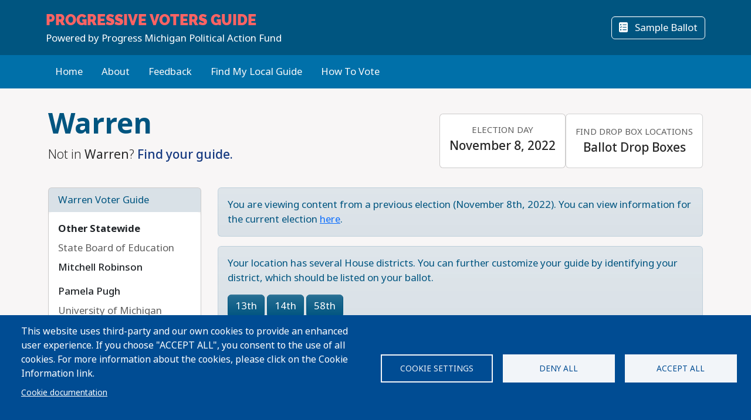

--- FILE ---
content_type: text/html; charset=UTF-8
request_url: https://api.voter-app.com/michigan/2022/general/city/warren
body_size: 44688
content:
<!DOCTYPE html>
<html lang="en" dir="ltr" prefix="og: https://ogp.me/ns#">
  <head>
    <meta charset="utf-8" />
<script async src="https://www.googletagmanager.com/gtag/js?id=UA-5949521-1" type="text/plain" id="cookies_ga_google_analytics_tracking_file" data-cookieconsent="analytics"></script>
<script>window.dataLayer = window.dataLayer || [];function gtag(){dataLayer.push(arguments)};gtag("js", new Date());gtag("set", "developer_id.dMDhkMT", true);gtag("config", "UA-5949521-1", {"groups":"default","page_placeholder":"PLACEHOLDER_page_path","allow_ad_personalization_signals":false});</script>
<script type="text/plain" id="cookies_matomo" data-cookieconsent="matomo">var _paq = _paq || [];(function(){var u=(("https:" == document.location.protocol) ? "https://progressivevotersguide.matomo.cloud/" : "http://progressivevotersguide.matomo.cloud/");_paq.push(["setSiteId", "2"]);_paq.push(["setTrackerUrl", u+"matomo.php"]);_paq.push(["setDoNotTrack", 1]);if (!window.matomo_search_results_active) {_paq.push(["trackPageView"]);}_paq.push(["setIgnoreClasses", ["no-tracking","colorbox"]]);_paq.push(["enableLinkTracking"]);_paq.push(['enableHeartBeatTimer']);var d=document,g=d.createElement("script"),s=d.getElementsByTagName("script")[0];g.type="text/javascript";g.defer=true;g.async=true;g.src=u+"matomo.js";s.parentNode.insertBefore(g,s);})();</script>
<script>var _mtm = window._mtm = window._mtm || [];_mtm.push({"mtm.startTime": (new Date().getTime()), "event": "mtm.Start"});var d = document, g = d.createElement("script"), s = d.getElementsByTagName("script")[0];g.type = "text/javascript";g.async = true;g.src="https://cdn.matomo.cloud/progressivevotersguide.matomo.cloud/container_YNxC4f8R.js";s.parentNode.insertBefore(g, s);</script>
<meta name="description" content="Get the facts before you vote!" />
<meta name="abstract" content="The Progressive Voters Guide provides useful information about candidates and ballot measures along with the endorsements of Washington&#039;s leading progressive organizations." />
<link rel="canonical" href="https://api.voter-app.com/michigan/2022/general/city/warren" />
<link rel="image_src" href="https://s3.amazonaws.com/s3.fusewashington.org/images/PVGVote.jpg" />
<meta name="rights" content="copyright © Fuse Washington. 2008-2026" />
<link rel="icon" href="/favicon.ico" />
<link rel="apple-touch-icon" sizes="120x120" href="https://s3.amazonaws.com/s3.fusewashington.org/images/apple-touch-icon-120x120.png" />
<link rel="apple-touch-icon" sizes="152x152" href="https://s3.amazonaws.com/s3.fusewashington.org/images/apple-touch-icon-152x152-precomposed.png" />
<link rel="apple-touch-icon-precomposed" sizes="76x76" href="https://s3.amazonaws.com/s3.fusewashington.org/images/apple-touch-icon-76x76.png" />
<meta property="fb:admins" content="1481066699" />
<meta name="twitter:card" content="summary_large_image" />
<meta property="og:description" content="Get the facts before you vote!" />
<meta property="og:url" content="https://progressivevotersguide.com" />
<meta property="og:title" content="Progressive Voters Guide" />
<meta property="og:image" content="https://progressivevotersguide.com/sites/default/files/2021-07/PVG%20Mountain-1200x627.jpg" />
<meta name="twitter:description" content="Get the facts before you vote!" />
<meta name="twitter:url" content="https://progressivevotersguide.com" />
<meta name="twitter:title" content="Progressive Voters Guide" />
<meta name="twitter:image" content="https://progressivevotersguide.com/sites/default/files/2021-07/PVG%20Mountain-1200x627.jpg" />
<meta name="Generator" content="Drupal 10 (https://www.drupal.org)" />
<meta name="MobileOptimized" content="width" />
<meta name="HandheldFriendly" content="true" />
<meta name="viewport" content="width=device-width, initial-scale=1.0" />
<script src="/sites/default/files/google_tag/tag_manager/google_tag.script.js?t9nkmt" defer></script>
<script>window.a2a_config=window.a2a_config||{};a2a_config.callbacks=[];a2a_config.overlays=[];a2a_config.templates={};</script>

    <title>Progressive Voters Guide</title>
    <link rel="stylesheet" media="all" href="/sites/default/files/css/css_94OsCYv-FJMeeCoFRucSSKb1XC4ZCE6wA4tuYfmMvRY.css?delta=0&amp;language=en&amp;theme=pvgtheme&amp;include=[base64]" />
<link rel="stylesheet" media="all" href="/sites/default/files/css/css_1wh18Qg22NUNvPlrinslW1stF0OUmwSvIs7ANPcLilg.css?delta=1&amp;language=en&amp;theme=pvgtheme&amp;include=[base64]" />
<link rel="stylesheet" media="all" href="https://pvgtheme.pages.dev/standard_theme.css" />

    <script type="application/json" data-drupal-selector="drupal-settings-json">{"path":{"baseUrl":"\/","pathPrefix":"","currentPath":"michigan\/2022\/general\/city\/warren","currentPathIsAdmin":false,"isFront":false,"currentLanguage":"en"},"pluralDelimiter":"\u0003","suppressDeprecationErrors":true,"ajaxPageState":{"libraries":"[base64]","theme":"pvgtheme","theme_token":null},"ajaxTrustedUrl":{"form_action_p_pvdeGsVG5zNF_XLGPTvYSKCf43t8qZYSwcfZl2uzM":true,"\/michigan\/2022\/general\/city\/warren?ajax_form=1":true},"google_analytics":{"account":"UA-5949521-1","trackTel":true},"matomo":{"disableCookies":false,"trackMailto":true},"ajax":{"edit-actions-submit":{"callback":"::submitAjaxForm","event":"click","effect":"fade","speed":500,"progress":{"type":"throbber","message":""},"disable-refocus":true,"url":"\/michigan\/2022\/general\/city\/warren?ajax_form=1","httpMethod":"POST","dialogType":"ajax","submit":{"_triggering_element_name":"op","_triggering_element_value":"Sign Up"}},"edit-captcha-response":{"callback":"recaptcha_v3_ajax_callback","event":"change","url":"\/michigan\/2022\/general\/city\/warren?ajax_form=1","httpMethod":"POST","dialogType":"ajax","submit":{"_triggering_element_name":"captcha_response"}}},"cookies":{"cookiesjsr":{"config":{"cookie":{"name":"pvgcookies","expires":31536000000,"domain":"","sameSite":"Lax","secure":false},"library":{"libBasePath":"https:\/\/cdn.jsdelivr.net\/gh\/jfeltkamp\/cookiesjsr@1\/dist","libPath":"https:\/\/cdn.jsdelivr.net\/gh\/jfeltkamp\/cookiesjsr@1\/dist\/cookiesjsr.min.js","scrollLimit":0},"callback":{"method":"post","url":"\/cookies\/consent\/callback.json","headers":[]},"interface":{"openSettingsHash":"#editCookieSettings","showDenyAll":true,"denyAllOnLayerClose":true,"settingsAsLink":false,"availableLangs":["en","es","ar","bn","zh-hant","vi","zh-hans","pa","ko","fil","hmn"],"defaultLang":"en","groupConsent":false,"cookieDocs":true}},"services":{"functional":{"id":"functional","services":[{"key":"functional","type":"functional","name":"Functional","info":{"value":"\u003Ctable\u003E\r\n\t\u003Cthead\u003E\r\n\t\t\u003Ctr\u003E\r\n\t\t\t\u003Cth width=\u002215%\u0022\u003ECookie name\u003C\/th\u003E\r\n\t\t\t\u003Cth width=\u002215%\u0022\u003EDefault expiration time\u003C\/th\u003E\r\n\t\t\t\u003Cth\u003EDescription\u003C\/th\u003E\r\n\t\t\u003C\/tr\u003E\r\n\t\u003C\/thead\u003E\r\n\t\u003Ctbody\u003E\r\n\t\t\u003Ctr\u003E\r\n\t\t\t\u003Ctd\u003E\u003Ccode dir=\u0022ltr\u0022 translate=\u0022no\u0022\u003ESSESS\u0026lt;ID\u0026gt;\u003C\/code\u003E\u003C\/td\u003E\r\n\t\t\t\u003Ctd\u003E1 month\u003C\/td\u003E\r\n\t\t\t\u003Ctd\u003EIf you are logged in to this website, a session cookie is required to identify and connect your browser to your user account in the server backend of this website.\u003C\/td\u003E\r\n\t\t\u003C\/tr\u003E\r\n\t\t\u003Ctr\u003E\r\n\t\t\t\u003Ctd\u003E\u003Ccode dir=\u0022ltr\u0022 translate=\u0022no\u0022\u003Ecookiesjsr\u003C\/code\u003E\u003C\/td\u003E\r\n\t\t\t\u003Ctd\u003E1 year\u003C\/td\u003E\r\n\t\t\t\u003Ctd\u003EWhen you visited this website for the first time, you were asked for your permission to use several services (including those from third parties) that require data to be saved in your browser (cookies, local storage). Your decisions about each service (allow, deny) are stored in this cookie and are reused each time you visit this website.\u003C\/td\u003E\r\n\t\t\u003C\/tr\u003E\r\n\t\u003C\/tbody\u003E\r\n\u003C\/table\u003E\r\n","format":"full_html"},"uri":"","needConsent":false},{"key":"pvg_location_cookie","type":"functional","name":"Location Services","info":{"value":"\u003Ctable\u003E\u003Cthead\u003E\u003Ctr\u003E\u003Cth width=\u002215%\u0022\u003E\u003Cp\u003ECookie name\u003C\/p\u003E\u003C\/th\u003E\u003Cth width=\u002215%\u0022\u003E\u003Cp\u003EDefault expiration time\u003C\/p\u003E\u003C\/th\u003E\u003Cth\u003E\u003Cp\u003EDescription\u003C\/p\u003E\u003C\/th\u003E\u003C\/tr\u003E\u003C\/thead\u003E\u003Ctbody\u003E\u003Ctr\u003E\u003Ctd\u003E\u003Cp\u003E\u003Ccode dir=\u0022ltr\u0022 translate=\u0022no\u0022\u003Epvglocation\u003C\/code\u003E\u003C\/p\u003E\u003C\/td\u003E\u003Ctd\u003E\u003Cp\u003E4 years\u003C\/p\u003E\u003C\/td\u003E\u003Ctd\u003E\u003Cp\u003EThis cookie allows the website to save broad location details in order to quickly access your customized voter guide in the future.\u003C\/p\u003E\u003C\/td\u003E\u003C\/tr\u003E\u003C\/tbody\u003E\u003C\/table\u003E","format":"basic_html"},"uri":"","needConsent":true}],"weight":1},"tracking":{"id":"tracking","services":[{"key":"analytics","type":"tracking","name":"Google Analytics","info":{"format":"full_html","value":""},"uri":"https:\/\/analytics.google.com\/","needConsent":true},{"key":"matomo","type":"tracking","name":"Matomo Analytics","info":{"format":"full_html","value":""},"uri":"","needConsent":true}],"weight":10}},"translation":{"_core":{"default_config_hash":"S5qrJju_o31uC1fwXosZ8Nlja2Wps6Gn0mMCAebY1Zw"},"langcode":"en","bannerText":"This website uses third-party and our own cookies to provide an enhanced user experience. If you choose \u0022ACCEPT ALL\u0022, you consent to the use of all cookies. For more information about the cookies, please click on the Cookie Information link.","privacyPolicy":"Privacy policy","privacyUri":"","imprint":"Imprint","imprintUri":"","cookieDocs":"Cookie documentation","cookieDocsUri":"\/cookie-information","officialWebsite":"Official website","denyAll":"Deny all","alwaysActive":"Always active","settings":"Cookie settings","acceptAll":"Accept all","requiredCookies":"Required cookies","cookieSettings":"Cookie settings","close":"Close","readMore":"Read more","allowed":"Allowed","denied":"Denied","settingsAllServices":"Settings for all services","saveSettings":"Save","default_langcode":"en","disclaimerText":"All cookie information is subject to change by the service providers. We update this information regularly.","disclaimerTextPosition":"above","processorDetailsLabel":"Processor Company Details","processorLabel":"Company","processorWebsiteUrlLabel":"Company Website","processorPrivacyPolicyUrlLabel":"Company Privacy Policy","processorCookiePolicyUrlLabel":"Company Cookie Policy","processorContactLabel":"Data Protection Contact Details","placeholderAcceptAllText":"Accept All Cookies","functional":{"title":"Functional","details":"Cookies are small text files that are placed by your browser on your device in order to store certain information. Using the information that is stored and returned, a website can recognize that you have previously accessed and visited it using the browser on your end device. We use this information to arrange and display the website optimally in accordance with your preferences. Within this process, only the cookie itself is identified on your device. Personal data is only stored following your express consent or where this is absolutely necessary to enable use the service provided by us and accessed by you."},"tracking":{"title":"Tracking","details":"Marketing cookies come from external advertising companies (\u201cthird-party cookies\u201d). They are used to collect information about the websites a user visits. Their purpose is to create and display targeted content for the user."}}},"cookiesTexts":{"_core":{"default_config_hash":"S5qrJju_o31uC1fwXosZ8Nlja2Wps6Gn0mMCAebY1Zw"},"langcode":"en","bannerText":"This website uses third-party and our own cookies to provide an enhanced user experience. If you choose \u0022ACCEPT ALL\u0022, you consent to the use of all cookies. For more information about the cookies, please click on the Cookie Information link.","privacyPolicy":"Privacy policy","privacyUri":"","imprint":"Imprint","imprintUri":"","cookieDocs":"Cookie documentation","cookieDocsUri":"\/node\/12480","officialWebsite":"Official website","denyAll":"Deny all","alwaysActive":"Always active","settings":"Cookie settings","acceptAll":"Accept all","requiredCookies":"Required cookies","cookieSettings":"Cookie settings","close":"Close","readMore":"Read more","allowed":"Allowed","denied":"Denied","settingsAllServices":"Settings for all services","saveSettings":"Save","default_langcode":"en","disclaimerText":"All cookie information is subject to change by the service providers. We update this information regularly.","disclaimerTextPosition":"above","processorDetailsLabel":"Processor Company Details","processorLabel":"Company","processorWebsiteUrlLabel":"Company Website","processorPrivacyPolicyUrlLabel":"Company Privacy Policy","processorCookiePolicyUrlLabel":"Company Cookie Policy","processorContactLabel":"Data Protection Contact Details","placeholderAcceptAllText":"Accept All Cookies"},"services":{"analytics":{"uuid":"2cf64e47-2208-4c02-8c07-70c978c589e1","langcode":"en","status":true,"dependencies":{"enforced":{"module":["cookies_ga"]}},"_core":{"default_config_hash":"0FSyPPXfJvmZxEpwsiSH6nipWjFfo6qZ9pP6rP9tFT0"},"id":"analytics","label":"Google Analytics","group":"tracking","info":{"format":"full_html","value":""},"consentRequired":true,"purpose":"","processor":"","processorContact":"","processorUrl":"https:\/\/analytics.google.com\/","processorPrivacyPolicyUrl":"","processorCookiePolicyUrl":"https:\/\/support.google.com\/analytics\/answer\/6004245","placeholderMainText":"This content is blocked because Google Analytics cookies have not been accepted.","placeholderAcceptText":"Only accept Google Analytics cookies."},"functional":{"uuid":"8fa890bd-2006-47e9-a0f5-031cb1b7e6e9","langcode":"en","status":true,"dependencies":[],"_core":{"default_config_hash":"SQkYKY9U6xYDPAOC32rgkrIzkd688kRsm9g25mWdcvM"},"id":"functional","label":"Functional","group":"functional","info":{"value":"\u003Ctable\u003E\r\n\t\u003Cthead\u003E\r\n\t\t\u003Ctr\u003E\r\n\t\t\t\u003Cth width=\u002215%\u0022\u003ECookie name\u003C\/th\u003E\r\n\t\t\t\u003Cth width=\u002215%\u0022\u003EDefault expiration time\u003C\/th\u003E\r\n\t\t\t\u003Cth\u003EDescription\u003C\/th\u003E\r\n\t\t\u003C\/tr\u003E\r\n\t\u003C\/thead\u003E\r\n\t\u003Ctbody\u003E\r\n\t\t\u003Ctr\u003E\r\n\t\t\t\u003Ctd\u003E\u003Ccode dir=\u0022ltr\u0022 translate=\u0022no\u0022\u003ESSESS\u0026lt;ID\u0026gt;\u003C\/code\u003E\u003C\/td\u003E\r\n\t\t\t\u003Ctd\u003E1 month\u003C\/td\u003E\r\n\t\t\t\u003Ctd\u003EIf you are logged in to this website, a session cookie is required to identify and connect your browser to your user account in the server backend of this website.\u003C\/td\u003E\r\n\t\t\u003C\/tr\u003E\r\n\t\t\u003Ctr\u003E\r\n\t\t\t\u003Ctd\u003E\u003Ccode dir=\u0022ltr\u0022 translate=\u0022no\u0022\u003Ecookiesjsr\u003C\/code\u003E\u003C\/td\u003E\r\n\t\t\t\u003Ctd\u003E1 year\u003C\/td\u003E\r\n\t\t\t\u003Ctd\u003EWhen you visited this website for the first time, you were asked for your permission to use several services (including those from third parties) that require data to be saved in your browser (cookies, local storage). Your decisions about each service (allow, deny) are stored in this cookie and are reused each time you visit this website.\u003C\/td\u003E\r\n\t\t\u003C\/tr\u003E\r\n\t\u003C\/tbody\u003E\r\n\u003C\/table\u003E\r\n","format":"full_html"},"consentRequired":false,"purpose":"Essential functional cookies to provide general functionality","processor":"","processorContact":"","processorUrl":"","processorPrivacyPolicyUrl":"","processorCookiePolicyUrl":"","placeholderMainText":"This content is blocked because required functional cookies have not been accepted.","placeholderAcceptText":"Only accept required functional cookies."},"matomo":{"uuid":"77bedb1d-b54d-4a16-b264-b27e4c167363","langcode":"en","status":true,"dependencies":{"enforced":{"module":["cookies_matomo"]}},"_core":{"default_config_hash":"q8HAxXNDIOcQVgS_Q7ViLU7YT2pYBF6-KgZ56ueatH8"},"id":"matomo","label":"Matomo Analytics","group":"tracking","info":{"format":"full_html","value":""},"consentRequired":true,"purpose":"","processor":"","processorContact":"","processorUrl":"","processorPrivacyPolicyUrl":"","processorCookiePolicyUrl":"","placeholderMainText":"This content is blocked because Matomo Analytics cookies have not been accepted.","placeholderAcceptText":"Only accept Matomo Analytics cookies"},"pvg_location_cookie":{"uuid":"79f339e4-9535-4ca5-bfe2-de4dacc28f60","langcode":"en","status":true,"dependencies":[],"id":"pvg_location_cookie","label":"Location Services","group":"functional","info":{"value":"\u003Ctable\u003E\u003Cthead\u003E\u003Ctr\u003E\u003Cth width=\u002215%\u0022\u003E\u003Cp\u003ECookie name\u003C\/p\u003E\u003C\/th\u003E\u003Cth width=\u002215%\u0022\u003E\u003Cp\u003EDefault expiration time\u003C\/p\u003E\u003C\/th\u003E\u003Cth\u003E\u003Cp\u003EDescription\u003C\/p\u003E\u003C\/th\u003E\u003C\/tr\u003E\u003C\/thead\u003E\u003Ctbody\u003E\u003Ctr\u003E\u003Ctd\u003E\u003Cp\u003E\u003Ccode dir=\u0022ltr\u0022 translate=\u0022no\u0022\u003Epvglocation\u003C\/code\u003E\u003C\/p\u003E\u003C\/td\u003E\u003Ctd\u003E\u003Cp\u003E4 years\u003C\/p\u003E\u003C\/td\u003E\u003Ctd\u003E\u003Cp\u003EThis cookie allows the website to save broad location details in order to quickly access your customized voter guide in the future.\u003C\/p\u003E\u003C\/td\u003E\u003C\/tr\u003E\u003C\/tbody\u003E\u003C\/table\u003E","format":"basic_html"},"consentRequired":true,"purpose":"This cookie allows the website to save broad location details in order to easily access your specific voter guide in the future.","processor":"","processorContact":"","processorUrl":"","processorPrivacyPolicyUrl":"","processorCookiePolicyUrl":"","placeholderMainText":"This content is blocked because Location Detection cookies have not been accepted.","placeholderAcceptText":"Only accept voter geographic cookies"}},"groups":{"functional":{"uuid":"6f6d873e-b88d-487e-86fb-71c0fba3a1be","langcode":"en","status":true,"dependencies":[],"_core":{"default_config_hash":"aHm4Q63Ge97tcktTa_qmUqJMir45iyGY2lEvvqPW68g"},"id":"functional","label":"Functional","weight":1,"title":"Functional","details":"Cookies are small text files that are placed by your browser on your device in order to store certain information. Using the information that is stored and returned, a website can recognize that you have previously accessed and visited it using the browser on your end device. We use this information to arrange and display the website optimally in accordance with your preferences. Within this process, only the cookie itself is identified on your device. Personal data is only stored following your express consent or where this is absolutely necessary to enable use the service provided by us and accessed by you."},"marketing":{"uuid":"002b5e06-3316-4ad8-8579-adeeb7f1f492","langcode":"en","status":true,"dependencies":[],"_core":{"default_config_hash":"JkP6try0AxX_f4RpFEletep5NHSlVB1BbGw0snW4MO8"},"id":"marketing","label":"Marketing","weight":20,"title":"Marketing","details":"Customer communication and marketing tools."},"performance":{"uuid":"fe9b10dd-e82c-4e36-b7b1-d309714df460","langcode":"en","status":true,"dependencies":[],"_core":{"default_config_hash":"Jv3uIJviBj7D282Qu1ZpEQwuOEb3lCcDvx-XVHeOJpw"},"id":"performance","label":"Performance","weight":30,"title":"Performance Cookies","details":"Performance cookies collect aggregated information about how our website is used. The purpose of this is to improve its attractiveness, content and functionality. These cookies help us to determine whether, how often and for how long particular sub-pages of our website are accessed and which content users are particularly interested in. Search terms, country, region and (where applicable) the city from which the website is accessed are also recorded, as is the proportion of mobile devices that are used to access the website. We use this information to compile statistical reports that help us tailor the content of our website to your needs and optimize our offer."},"social":{"uuid":"a3cc827b-47d7-4ced-94e0-374e430b7f6f","langcode":"en","status":true,"dependencies":[],"_core":{"default_config_hash":"vog2tbqqQHjVkue0anA0RwlzvOTPNTvP7_JjJxRMVAQ"},"id":"social","label":"Social Plugins","weight":20,"title":"Social Plugins","details":"Comments managers facilitate the filing of comments and fight against spam."},"tracking":{"uuid":"5d2c66d7-4d5b-4741-b91d-8a36f4f7d70c","langcode":"en","status":true,"dependencies":[],"_core":{"default_config_hash":"_gYDe3qoEc6L5uYR6zhu5V-3ARLlyis9gl1diq7Tnf4"},"id":"tracking","label":"Tracking","weight":10,"title":"Tracking","details":"Marketing cookies come from external advertising companies (\u201cthird-party cookies\u201d). They are used to collect information about the websites a user visits. Their purpose is to create and display targeted content for the user."},"video":{"uuid":"2e6bd379-8173-4350-8d09-f3b91852564d","langcode":"en","status":true,"dependencies":[],"_core":{"default_config_hash":"w1WnCmP2Xfgx24xbx5u9T27XLF_ZFw5R0MlO-eDDPpQ"},"id":"video","label":"Videos","weight":40,"title":"Video","details":"Video sharing services help to add rich media on the site and increase its visibility."}}},"user":{"uid":0,"permissionsHash":"3e80824b43d5b118a315ce5c4ba41b977a9dade9d7550cb8f794608b9d9ca8f8"}}</script>
<script src="/sites/default/files/js/js_6GFXJmyGmQtGIMj_UKW_yixGwjGJCUueYDWm5UB6NEo.js?scope=header&amp;delta=0&amp;language=en&amp;theme=pvgtheme&amp;include=[base64]"></script>
<script src="/modules/composer/cookies/js/cookiesjsr.conf.js?v=10.5.6" defer></script>

  </head>
  <body class="path-michigan">
    <a href="#main-content" class="visually-hidden focusable sr-only">
      Skip to main content
    </a>
    <noscript><iframe src="https://www.googletagmanager.com/ns.html?id=GTM-54WFZQ8" height="0" width="0" style="display:none;visibility:hidden"></iframe></noscript>
      <div class="dialog-off-canvas-main-canvas" data-off-canvas-main-canvas>
    
	<header class="michigan">

		<div class="site-menu d-flex flex-column">

			<div class="top-header bg-primary p-3 py-lg-3">

				<div class="container-md px-0 px-md-2 d-flex flex-lg-row justify-content-lg-between align-items-lg-center">

					    
 
      <!-- begin banner -->
<div class="d-flex flex-column">
	<span class="brand-name fs-4 text-uppercase text-white pvg-script">
	
			<a class="link-light link-underline-opacity-0 link-underline-opacity-75-hover" href="/michigan/?L=0">
				<span id="guideName" class="fw-bold text-secondary "><span>Progressive</span> Voters Guide</span>
			</a>
	</span>
	<span class="brand-partner text-white"><span>Powered by</span> Progress Michigan Political Action Fund</span>
	  <!-- /#banner -->
	<a name="top"></a>
</div>
  




					<div class="d-none d-lg-flex gap-3">
						<button id="navSubscribeButton" data-bs-toggle="modal" data-bs-target="#signupModal" class="btn btn-white-outline d-none d-lg-inline-block">
							<i class="fa-solid fa-envelope me-2"></i>
							Subscribe						</button>

						<button id="navDesktopSampleBallotButton" data-bs-toggle="modal" data-bs-target="#sampleBallotModal" aria-controls="sampleBallotModal" class="btn btn-white-outline d-none">
							<i class="fa-solid fa-ballot-check me-2"></i>
							Sample Ballot						</button>


						<button id="navDesktopPrintButton" class="btn btn-white-outline d-none print-item">
							<i class="fa-solid fa-print me-2"></i>
							Print Ballot						</button>

						<button id="navDesktopSearchButton" data-bs-toggle="modal" data-bs-target="#searchModal" aria-controls="searchModal" class="btn btn-white-outline d-none">
							<i class="fa-solid fa-magnifying-glass me-2"></i>
							Search
						</button>


					</div>
				</div>


			</div>
			<div class="bottom-header p-2 py-lg-3 bg-primary-light">

				<div class="container-md px-0 px-md-2 d-flex align-items-center justify-content-between">


					<div class="nav d-none d-lg-flex">
						          


  
              <ul class="nav flex-column flex-lg-row gap-3 gap-lg-1">
                    <li class="nav-item">
                                                                    <a class="nav-link link-light link-underline-opacity-0 link-underline-opacity-75-hover py-0" href="https://progressivevotersguide.com/michigan/" >Home</a>
          
    
              </li>
                <li class="nav-item">
                                                                    <a class="nav-link link-light link-underline-opacity-0 link-underline-opacity-75-hover py-0" href="/michigan/2022/general/about" >About</a>
          
    
              </li>
                <li class="nav-item">
                                                                    <a class="nav-link link-light link-underline-opacity-0 link-underline-opacity-75-hover py-0" href="https://docs.google.com/forms/d/e/1FAIpQLScAJCSbtcx5_U1CIDu_AZFZQVXnesdFzYEQRcHZqaTw8ZZTdQ/viewform" target="_blank">Feedback</a>
          
    
              </li>
                <li class="nav-item">
                                                                    <a class="nav-link link-light link-underline-opacity-0 link-underline-opacity-75-hover py-0" href="/michigan/2022/general/choose" >Find My Local Guide</a>
          
    
              </li>
                <li class="nav-item">
                                                                    <a class="nav-link link-light link-underline-opacity-0 link-underline-opacity-75-hover py-0" href="https://www.michiganvoting.org/?source=pvg" target="_blank">How To Vote</a>
          
    
              </li>
        </ul>
  




  


					</div>

					<button class="btn p-lg-0 btn-link link-light link-underline-opacity-0 link-underline-opacity-75-hover d-lg-none" type="button" data-bs-toggle="offcanvas" data-bs-target="#pvgMenu" aria-controls="pvgMenu">
						<i class="fa-light fa-bars"></i>
						Menu					</button>

					<button id="navMobileSampleBallotButton" type="button" class="btn btn p-lg-0 btn-link link-light link-underline-opacity-0 link-underline-opacity-75-hover d-none" data-bs-toggle="modal" data-bs-target="#sampleBallotModal">
						<i class="fa-solid fa-ballot-check"></i>
						Ballot</button>


					<div class="offcanvas offcanvas-start bg-primary" tabindex="-1" id="pvgMenu" aria-labelledby="pvgMenuLabel">
						<div data-bs-theme="dark" class="offcanvas-header">
							<div class="offcanvas-pvg-header d-flex flex-column">
								    
 
      <!-- begin banner -->
<div class="d-flex flex-column">
	<span class="brand-name fs-4 text-uppercase text-white pvg-script">
	
			<a class="link-light link-underline-opacity-0 link-underline-opacity-75-hover" href="/michigan/?L=0">
				<span id="guideName" class="fw-bold text-secondary "><span>Progressive</span> Voters Guide</span>
			</a>
	</span>
	<span class="brand-partner text-white"><span>Powered by</span> Progress Michigan Political Action Fund</span>
	  <!-- /#banner -->
	<a name="top"></a>
</div>
  


							</div>
							<button type="button" class="btn-close" data-bs-dismiss="offcanvas" aria-label="Close"></button>
						</div>
						<div class="offcanvas-body">
							<div class="nav d-flex flex-column">
								          


  
              <ul class="nav flex-column flex-lg-row gap-3 gap-lg-1">
                    <li class="nav-item">
                                                                    <a class="nav-link link-light link-underline-opacity-0 link-underline-opacity-75-hover py-0" href="https://progressivevotersguide.com/michigan/" >Home</a>
          
    
              </li>
                <li class="nav-item">
                                                                    <a class="nav-link link-light link-underline-opacity-0 link-underline-opacity-75-hover py-0" href="/michigan/2022/general/about" >About</a>
          
    
              </li>
                <li class="nav-item">
                                                                    <a class="nav-link link-light link-underline-opacity-0 link-underline-opacity-75-hover py-0" href="https://docs.google.com/forms/d/e/1FAIpQLScAJCSbtcx5_U1CIDu_AZFZQVXnesdFzYEQRcHZqaTw8ZZTdQ/viewform" target="_blank">Feedback</a>
          
    
              </li>
                <li class="nav-item">
                                                                    <a class="nav-link link-light link-underline-opacity-0 link-underline-opacity-75-hover py-0" href="/michigan/2022/general/choose" >Find My Local Guide</a>
          
    
              </li>
                <li class="nav-item">
                                                                    <a class="nav-link link-light link-underline-opacity-0 link-underline-opacity-75-hover py-0" href="https://www.michiganvoting.org/?source=pvg" target="_blank">How To Vote</a>
          
    
              </li>
        </ul>
  




  



								<button id="navMobileSearchButton" data-bs-toggle="modal" data-bs-target="#searchModal" class="btn btn-link nav-link d-flex align-items-center">
									<i class="fa-solid fa-magnifying-glass me-2"></i>
									Search</button>
							</div>
						</div>
					</div>


					<div id="navLanguageDropDown" class="dropdown d-none">
						<button id="navLanguageButton" class="btn btn-link dropdown-toggle link-light link-underline-opacity-0 link-underline-opacity-75-hover" type="button" data-bs-toggle="dropdown" aria-expanded="false"></button>
						<ul id="languageDropdownMenu" class="dropdown-menu"></ul>
					</div>


				</div>


			</div>

		</div>


	</header>



<div class="modal fade" id="searchModal" tabindex="-1" aria-labelledby="searchModalLabel" tabindex="-1">
	<div class="modal-dialog modal-xl">

		<div class="modal-content michigan ">
			<div class="modal-header border-0">
				<button type="button" class="btn-close" data-bs-dismiss="modal" aria-label="Close"></button>
			</button>
		</div>
		<div class="modal-body pt-0 p-lg-4">
			<h2 class="text-primary mb-3 text-center fw-bolder">Search</h2>

			<p>You can search for a particular candidate, ballot measure, or find voting recommendations for an area using an address. Alternatively, find voting recommendations using your device's location.</p>


			<ul class="nav nav-pills mb-3" role="tablist">
				<li class="nav-item w-100 w-lg-auto" role="presentation">
					<a class="nav-link active" id="candidateTab" data-bs-toggle="tab" href="#candidate-tab" role="tab" aria-controls="candidate-tab" aria-selected="true">
						<i class="fa-solid fa-people-group"></i>
						Search by candidate or ballot measure</a>
				</li>
				<li class="nav-item w-100 w-lg-auto" role="presentation">
					<a class="nav-link" id="addressTab" data-bs-toggle="tab" href="#address-tab" role="tab" aria-controls="address-tab" aria-selected="false">
						<i aria-hidden="true" class="fa-solid fa-mailbox"></i>
						Search by address</a>
				</li>

				<li class="nav-item w-100 w-lg-auto" role="presentation">
					<a class="nav-link" id="geoTab" data-bs-toggle="tab" href="#geo-tab" role="tab" aria-controls="geo-tab" aria-selected="false">
						<i aria-hidden="true" class="fa-solid fas fa-compass"></i>
						Search by device location</a>
				</li>

			</ul>
			<div class="tab-content" id="tab-content">
				<div class="tab-pane active" id="candidate-tab" role="tabpanel" aria-labelledby="candidateTab">
					<div class="search-form">
						<div class="input-group border-bottom pb-3 mb-2">
							<span class="input-group-text bg-primary text-white">
								<i class="fa-solid fa-magnifying-glass"></i>
							</span>
							<div class="form-floating">
								<input type="text" class="form-control" id="searchBox" placeholder="Candidate or ballot measure">
								<label for="searchBox">Candidate or Ballot Measure</label>
							</div>
						</div>
						<div class="search-results" id="searchResults"></div>
					</div>

				</div>
				<div class="tab-pane" id="address-tab" role="tabpanel" aria-labelledby="addressTab">
					<div class="search-form">
						<div class="input-group  pb-3 mb-2">
							<span class="input-group-text bg-primary text-white">
								<i class="fa-solid fa-magnifying-glass"></i>
							</span>
							<div class="form-floating">
								<input type="text" class="form-control" id="searchBoxAddress" placeholder="Search">
								<label for="searchBoxAddress">
									Address</label>
							</div>
						</div>
					</div>

				</div>
				<div class="tab-pane" id="geo-tab" role="tabpanel" aria-labelledby="geoTab">

					<button type="button" class="btn btn-primary w-100 btn-lg detect-location">
						<i aria-hidden="true" class="fa-solid fa-location me-2"></i>
						Locate my Guide					</button>


				</div>


			</div>


		</div>
	</div>
</div></div><main class="michigan">
	    <div data-drupal-messages-fallback class="hidden"></div>
 
      


  

 
        
<div id="cookiesjsr"></div>

  
	<script src="https://www.google.com/recaptcha/api.js"></script>
<section id="guidePage" class="guide michigan">
	<div
		class='container'>
						<div class="jurisdiction d-lg-flex align-items-lg-center justify-content-lg-between py-3 py-lg-4">
			<div class="jurisdiction-lead">
				<h1 class="display-5 fw-bold text-primary">
					Warren
				</h1>
				<p class="lead">
					Not in <strong>Warren</strong>?					<a class="fw-medium" href="/michigan/2022/general/choose/?L=0">
													Find your guide.
											</a>
				</p>
			</div>
							<div class="about-election-info d-flex flex-row gap-2  justify-content-xl-center">
											<div class="card">
							<div class="card-body bg-white rounded">
								<article class="d-flex flex-column text-left text-lg-center">
									<span class="small text-muted text-uppercase mb-1">Election Day</span>
                 						<span class="h5">November 8, 2022</span> 
								</article>
							</div>
						</div>
																					<a class="link-underline-opacity-0 link-underline" target="_blank" href="">
							<div class="about-info card h-100">
								<div class="card-body d-flex justify-content-center">
									<article class="d-flex flex-column text-left text-lg-center align-items-center justify-content-center">
										<span class="small text-muted text-uppercase mb-1">Find Drop Box Locations</span>
										<div>
											<span class="h5 mb-0 flex-shrink-1">Ballot Drop Boxes</span>
										</div>
									</article>
								</div>
							</div>
						</a>
									</div>
					</div>
				<div
			class="row">
						<aside id="guideSidebar" style="bottom: auto; top: auto;" class=" sidebar d-none d-lg-flex col-lg-3 ">
				
<div class="card">
	<div class="card-header sidebar-jurisdiction-header">
		<span>
			Warren Voter Guide		</span>
	</div>

	<div class="card-body bg-white rounded p-2">
		<div class="sidebar-inner pe-3 overflow-y-scroll">

							<nav>
																            






   <div class="sidebar-section">
      <div class="sidebar-title px-2 my-2">
         <a
         class="link-dark link-underline-opacity-0 link-underline-opacity-100-hover fs-6"
            href="#notherstatewide">Other Statewide
         </a>
      </div>
      <nav class="nav nav-pills flex-column">
                                    													

					<div class="sidebar-item-title text-muted p-0 px-2">State Board of Education</div>

					<a href="#mitchellrobinson" class="sidebar-item nav-link px-2">
						<span class="sidebar-desc fw-medium">
 Mitchell Robinson

</span>
					</a>

																						<a href="#pamelapugh" class="sidebar-item nav-link px-2">
					<span class="sidebar-desc fw-medium">
 Pamela Pugh

</span>
				</a>
									
                        													

					<div class="sidebar-item-title text-muted p-0 px-2">University of Michigan Board of Regents</div>

					<a href="#katherinewhite" class="sidebar-item nav-link px-2">
						<span class="sidebar-desc fw-medium">
 Katherine White

</span>
					</a>

																						<a href="#michaelbehm" class="sidebar-item nav-link px-2">
					<span class="sidebar-desc fw-medium">
 Michael Behm

</span>
				</a>
									
                        													

					<div class="sidebar-item-title text-muted p-0 px-2">Michigan State Board of Trustees</div>

					<a href="#dennisdenno" class="sidebar-item nav-link px-2">
						<span class="sidebar-desc fw-medium">
 Dennis Denno

</span>
					</a>

																						<a href="#reneeknakejefferson" class="sidebar-item nav-link px-2">
					<span class="sidebar-desc fw-medium">
 Renee Knake Jefferson

</span>
				</a>
									
                        													

					<div class="sidebar-item-title text-muted p-0 px-2">Wayne State Board of Governors</div>

					<a href="#danielleatkinson" class="sidebar-item nav-link px-2">
						<span class="sidebar-desc fw-medium">
 Danielle Atkinson

</span>
					</a>

																						<a href="#marilynkelly" class="sidebar-item nav-link px-2">
					<span class="sidebar-desc fw-medium">
 Marilyn Kelly

</span>
				</a>
									
                  </nav>
   </div>


    
											            






   <div class="sidebar-section">
      <div class="sidebar-title px-2 my-2">
         <a
         class="link-dark link-underline-opacity-0 link-underline-opacity-100-hover fs-6"
            href="#nsupremecourt">Supreme Court
         </a>
      </div>
      <nav class="nav nav-pills flex-column">
                                    													

					<div class="sidebar-item-title text-muted p-0 px-2">State Supreme Court</div>

					<a href="#kyrah_bolden" class="sidebar-item nav-link px-2">
						<span class="sidebar-desc fw-medium">
 Kyra H. Bolden

</span>
					</a>

																						<a href="#richardbernstein" class="sidebar-item nav-link px-2">
					<span class="sidebar-desc fw-medium">
 Richard Bernstein

</span>
				</a>
									
                  </nav>
   </div>


    
											            






   <div class="sidebar-section">
      <div class="sidebar-title px-2 my-2">
         <a
         class="link-dark link-underline-opacity-0 link-underline-opacity-100-hover fs-6"
            href="#n10thcongressionaldistrict">10th Congressional District
         </a>
      </div>
      <nav class="nav nav-pills flex-column">
                                    													
					<a href="#u_s_representative10thcongressionaldistrict" class="sidebar-item nav-link p-0 px-2">
						<div class="d-flex flex-column py-1">
							<span class="sidebar-item-title  text-muted">
								U.S. Representative</span>
							<span class="sidebar-desc fw-medium">
 Carl J. Marlinga

</span>
						</div>
					</a>

													
                  </nav>
   </div>


    
											            






   <div class="sidebar-section">
      <div class="sidebar-title px-2 my-2">
         <a
         class="link-dark link-underline-opacity-0 link-underline-opacity-100-hover fs-6"
            href="#nsenator_3rddistrict">Senator, 3rd District
         </a>
      </div>
      <nav class="nav nav-pills flex-column">
                                    													
					<a href="#statesenate3rd" class="sidebar-item nav-link p-0 px-2">
						<div class="d-flex flex-column py-1">
							<span class="sidebar-item-title  text-muted">
								State Senator</span>
							<span class="sidebar-desc fw-medium">
 Stephanie Chang

</span>
						</div>
					</a>

													
                  </nav>
   </div>


            






   <div class="sidebar-section">
      <div class="sidebar-title px-2 my-2">
         <a
         class="link-dark link-underline-opacity-0 link-underline-opacity-100-hover fs-6"
            href="#nsenator_10thdistrict">Senator, 10th District
         </a>
      </div>
      <nav class="nav nav-pills flex-column">
                                    													
					<a href="#statesenate10th" class="sidebar-item nav-link p-0 px-2">
						<div class="d-flex flex-column py-1">
							<span class="sidebar-item-title  text-muted">
								State Senator</span>
							<span class="sidebar-desc fw-medium">
 Paul Wojno

</span>
						</div>
					</a>

													
                  </nav>
   </div>


    
											            






   <div class="sidebar-section">
      <div class="sidebar-title px-2 my-2">
         <a
         class="link-dark link-underline-opacity-0 link-underline-opacity-100-hover fs-6"
            href="#nrepresentative_13thdistrict">Representative, 13th District
         </a>
      </div>
      <nav class="nav nav-pills flex-column">
                                    													
					<a href="#staterep13th" class="sidebar-item nav-link p-0 px-2">
						<div class="d-flex flex-column py-1">
							<span class="sidebar-item-title  text-muted">
								State Representative</span>
							<span class="sidebar-desc fw-medium">
 Lori M. Stone

</span>
						</div>
					</a>

													
                  </nav>
   </div>


            






   <div class="sidebar-section">
      <div class="sidebar-title px-2 my-2">
         <a
         class="link-dark link-underline-opacity-0 link-underline-opacity-100-hover fs-6"
            href="#nrepresentative_14thdistrict">Representative, 14th District
         </a>
      </div>
      <nav class="nav nav-pills flex-column">
                                    													
					<a href="#staterep14th" class="sidebar-item nav-link p-0 px-2">
						<div class="d-flex flex-column py-1">
							<span class="sidebar-item-title  text-muted">
								State Representative</span>
							<span class="sidebar-desc fw-medium">
 Donavan McKinney

</span>
						</div>
					</a>

													
                  </nav>
   </div>


            






   <div class="sidebar-section">
      <div class="sidebar-title px-2 my-2">
         <a
         class="link-dark link-underline-opacity-0 link-underline-opacity-100-hover fs-6"
            href="#nrepresentative_58thdistrict">Representative, 58th District
         </a>
      </div>
      <nav class="nav nav-pills flex-column">
                                    													
					<a href="#staterep58th" class="sidebar-item nav-link p-0 px-2">
						<div class="d-flex flex-column py-1">
							<span class="sidebar-item-title  text-muted">
								State Representative</span>
							<span class="sidebar-desc fw-medium">
 Nate Shannon

</span>
						</div>
					</a>

													
                  </nav>
   </div>


    
											            






   <div class="sidebar-section">
      <div class="sidebar-title px-2 my-2">
         <a
         class="link-dark link-underline-opacity-0 link-underline-opacity-100-hover fs-6"
            href="#nmacombcounty">Macomb County
         </a>
      </div>
      <nav class="nav nav-pills flex-column">
                                    													
					<a href="#macombcountyexecutive" class="sidebar-item nav-link p-0 px-2">
						<div class="d-flex flex-column py-1">
							<span class="sidebar-item-title  text-muted">
								Macomb County Executive</span>
							<span class="sidebar-desc fw-medium">
 No Good Choices

</span>
						</div>
					</a>

													
                  </nav>
   </div>


    
											            






   <div class="sidebar-section">
      <div class="sidebar-title px-2 my-2">
         <a
         class="link-dark link-underline-opacity-0 link-underline-opacity-100-hover fs-6"
            href="#nmacombcounty_district11countycommission">Macomb County, District 11 County Commission
         </a>
      </div>
      <nav class="nav nav-pills flex-column">
                                    													
					<a href="#macombcountycommission_district11" class="sidebar-item nav-link p-0 px-2">
						<div class="d-flex flex-column py-1">
							<span class="sidebar-item-title  text-muted">
								Macomb County Commission, District 11</span>
							<span class="sidebar-desc fw-medium">
 Mai Xiong

</span>
						</div>
					</a>

													
                  </nav>
   </div>


            






   <div class="sidebar-section">
      <div class="sidebar-title px-2 my-2">
         <a
         class="link-dark link-underline-opacity-0 link-underline-opacity-100-hover fs-6"
            href="#nmacombcounty_district12countycommission">Macomb County, District 12 County Commission
         </a>
      </div>
      <nav class="nav nav-pills flex-column">
                                    													
					<a href="#macombcountycommission_district12" class="sidebar-item nav-link p-0 px-2">
						<div class="d-flex flex-column py-1">
							<span class="sidebar-item-title  text-muted">
								Macomb County Commission, District 12</span>
							<span class="sidebar-desc fw-medium">
 No Good Choices

</span>
						</div>
					</a>

													
                  </nav>
   </div>


            






   <div class="sidebar-section">
      <div class="sidebar-title px-2 my-2">
         <a
         class="link-dark link-underline-opacity-0 link-underline-opacity-100-hover fs-6"
            href="#nmacombcounty_district13countycommission">Macomb County, District 13 County Commission
         </a>
      </div>
      <nav class="nav nav-pills flex-column">
                                    													
					<a href="#macombcountycommission_district13" class="sidebar-item nav-link p-0 px-2">
						<div class="d-flex flex-column py-1">
							<span class="sidebar-item-title  text-muted">
								Macomb County Commission, District 13</span>
							<span class="sidebar-desc fw-medium">
 Sarah Ann Lucido

</span>
						</div>
					</a>

													
                  </nav>
   </div>


    
											            






   <div class="sidebar-section">
      <div class="sidebar-title px-2 my-2">
         <a
         class="link-dark link-underline-opacity-0 link-underline-opacity-100-hover fs-6"
            href="#nstatewideballotmeasures">Statewide Ballot Measures
         </a>
      </div>
      <nav class="nav nav-pills flex-column">
                                    												<div  class="sidebar-item-title d-flex flex-column px-2  py-1">

					<span class="fw-medium">Michigan Proposal 1</span>

											<div class="d-flex flex-column">
							<span class="text-muted">(Change term limits for state legislators)</span>
							<span><a href="#supportconstitutionalamendment1" class="sidebar-item nav-link p-0 my-1 ">
<div class="d-flex flex-column">
									<span class="vote-label-text_y fw-medium text-success">VOTE YES</span>
					</div>
</a>
</span>
						</div>
												          				</div>
			
			
                        												<div  class="sidebar-item-title d-flex flex-column px-2  py-1">

					<span class="fw-medium">Michigan Proposal 2</span>

											<div class="d-flex flex-column">
							<span class="text-muted">(Increase access to the ballot and ensure transparency in our elections)</span>
							<span><a href="#supportconstitutionalamendment2" class="sidebar-item nav-link p-0 my-1 ">
<div class="d-flex flex-column">
									<span class="vote-label-text_y fw-medium text-success">VOTE YES</span>
					</div>
</a>
</span>
						</div>
												          				</div>
			
			
                        												<div  class="sidebar-item-title d-flex flex-column px-2  py-1">

					<span class="fw-medium">Michigan Proposal 3</span>

											<div class="d-flex flex-column">
							<span class="text-muted">(Ensure every individual’s right to reproductive freedom)</span>
							<span><a href="#supportconstitutionalamendment3" class="sidebar-item nav-link p-0 my-1 ">
<div class="d-flex flex-column">
									<span class="vote-label-text_y fw-medium text-success">VOTE YES</span>
					</div>
</a>
</span>
						</div>
												          				</div>
			
			
                  </nav>
   </div>


    
									</nav>
			

		</div>
		<div class="vote-message my-3">
			<p class="text-center">
									Remember to vote on or before <strong>Tuesday, November 8th</strong>
							</p>
		</div>
		<div class="sidebar-attribution text-center">
						<div class="state-share progressmichiganpoliticalactionfund">
				<a href="https://progressmipoliticalaction.com/">
					<img class="progressmichiganpoliticalactionfundimg" alt="Progress Michigan Political Action Fund" src="https://api.voter-app.com/sites/default/files/styles/logo/public/michigan/logos/PM%20PAF%20LOGO-300.png?itok=u9n2rxJf"/>
				</a>
			</div>

		</div>
	</div>
</div>

			</aside>
						<div
				class="col-12  col-lg-9 ps-lg-3 ">

													<aside class="guide-messages">
													
<div class="alert alert-info info" role="alert">
  <div class="row">
    <div class="col">

    <div class="message">
  You are viewing content from a previous election (November 8th, 2022).  You can view information for the current election <a href='/?src=pvg2022general'>here</a>.

  </div>


    </div>
  </div>
</div>


													
<div class="alert alert-info location" role="alert">
  <div class="row">
    <div class="col">

    <div class="message">
  Your location has several House districts.  You can further customize your guide by identifying your district, which should be listed on your ballot.

    <!-- Mobile Version - puts the message links in a dropdown box -->
  <div class="dropdown d-block d-md-none">
    <button class="btn mt-3 btn-primary w-100 dropdown-toggle" type="button" id="districtNarrowLocality" data-bs-toggle="dropdown" aria-haspopup="true" aria-expanded="false">
      Select your district    </button>
    <div class="dropdown-menu w-100" aria-labelledby="districtNarrowLocality">
                
<a class="dropdown-item d-block d-md-none" href="/michigan/2022/general/city/warren/?hd=13th">13th</a>



<a href="/michigan/2022/general/city/warren/?hd=13th" class="btn btn-primary d-none d-md-inline-block mt-3" role="button" aria-pressed="true">13th</a>
                
<a class="dropdown-item d-block d-md-none" href="/michigan/2022/general/city/warren/?hd=14th">14th</a>



<a href="/michigan/2022/general/city/warren/?hd=14th" class="btn btn-primary d-none d-md-inline-block mt-3" role="button" aria-pressed="true">14th</a>
                
<a class="dropdown-item d-block d-md-none" href="/michigan/2022/general/city/warren/?hd=58th">58th</a>



<a href="/michigan/2022/general/city/warren/?hd=58th" class="btn btn-primary d-none d-md-inline-block mt-3" role="button" aria-pressed="true">58th</a>
          </div>
  </div>

  <!-- Desktop Version - this displays the buttons in a row -->
  <div class="d-none d-md-block">
            
<a class="dropdown-item d-block d-md-none" href="/michigan/2022/general/city/warren/?hd=13th">13th</a>



<a href="/michigan/2022/general/city/warren/?hd=13th" class="btn btn-primary d-none d-md-inline-block mt-3" role="button" aria-pressed="true">13th</a>
            
<a class="dropdown-item d-block d-md-none" href="/michigan/2022/general/city/warren/?hd=14th">14th</a>



<a href="/michigan/2022/general/city/warren/?hd=14th" class="btn btn-primary d-none d-md-inline-block mt-3" role="button" aria-pressed="true">14th</a>
            
<a class="dropdown-item d-block d-md-none" href="/michigan/2022/general/city/warren/?hd=58th">58th</a>



<a href="/michigan/2022/general/city/warren/?hd=58th" class="btn btn-primary d-none d-md-inline-block mt-3" role="button" aria-pressed="true">58th</a>
      </div>
  </div>


    </div>
  </div>
</div>


											</aside>
				
								
													<div class="welcome card bg-primary text-white mb-3">
						<div class="card-body">

  <h2 class="fw-bold">RETURN BALLOTS BY TUESDAY, NOVEMBER 8TH</h2>
  <p class="mb-0 ">
    <p>The Michigan Progressive Voters Guide compiles the information that allows you to make informed decisions about races on your ballot, based on your values.&nbsp;</p>

</p>
    
</div>
					</div>

                  																<div id="guideElements">
											

<section id="mi_statewide" class="guide-section">

	
	
				

<h2 class="text-center text-white bg-primary text-white py-3 mb-3">
	<a id="notherstatewide">Other Statewide</a>
</h2>








			

<article id="stateboardofeducation" class=" guide-office mb-3 ">


	<div class="card-header bg-primary-light text-white px-3 py-2">
		<h3 class="mb-0">
			<a id="stateboardofeducation">State Board of Education</a>
		</h3>
	</div>

	<div class="guide-offices card">
		<div class="card-body bg-white office-content">

			

			
						
						

										<div class="split">
											

<article id="mitchellrobinson" class="
																								split-candidate
																							office-items">
	<div class="guide-item">
		<div class="meta border-bottom pb-3 mb-3">

			
			<div class="candidate-image-info d-flex align-items-center gap-3">
				<div class="candidate-image">
					<a href="https://progressivevotersguide.com/michigan/2022/general/mitchell-robinson" target="_blank">
						<img src="https://api.voter-app.com/sites/default/files/styles/candidate/public/michigan/2022/general/mitchell_robinson.jpg?itok=4A0ytKE4" alt="Mitchell Robinson photo"/>
					</a>
				</div>


				<div class="name-campaign-info">
					<span class="text-muted small">Democrat</span>

					<h4 class="fw-bold">
													<a name="mitchellrobinson">
														Mitchell Robinson
														</a>
											</h4>

											<div class="campaign-info mb-3 d-flex flex-wrap gap-2">
															<a id="website_mitchellrobinson" class="btn btn-sm btn-gray-outline" aria-label="Visit Website from Mitchell Robinson" target="_blank" href="https://www.mitchellrobinsonforstateschoolboard.org/">
									<i class="fa-solid fa-link"></i>
									Website								</a>
																						<a id="facebook_mitchellrobinson" class="btn btn-sm btn-gray-outline" aria-label="Visit Facebook from Mitchell Robinson" target="_blank" href="https://www.facebook.com/mrobmused">
									<i class="fa-brands fa-square-facebook"></i>
									Facebook								</a>
																																				<a id="twitter_mitchellrobinson" class="btn btn-sm btn-gray-outline" aria-label="Visit Twitter from Mitchell Robinson" target="_blank" href="https://twitter.com/mrobmused">
									<i class="fa-brands fa-x-twitter"></i>
									(Twitter)								</a>
													</div>
					
					<div class="badges mt-3 d-flex flex-wrap gap-2 ">
											</div>
				</div>
			</div>
		</div>


		
		<div class="writeup mb-3">

			

			

			
				<div class="mobile-content  read-more ">
					<p>Two seats on the Michigan Board of Education are up for election this year. We recommend Democratic candidates Dr. Pamela Pugh and Mitchell Robinson as the progressive choices in this race.<br />
 <br />
 Dr. Pamela Pugh is an experienced leader who has proven herself willing to show up for Michigan students and educators. Dr. Pugh has dedicated her career to promoting public health and ensuring kids across the state grow up in safe communities where they can thrive. As a member of the school board, she’s continued to pursue those goals, being a consistent voice for safe and honest education for all.<br />
 <br />
 Over the past eight years, Dr. Pugh has worked to address systemic inequities that affect BIPOC children and other marginalized people in the public school system. Despite relentless attacks from MAGA extremists who want to stifle honest education, Dr. Pugh has consistently advocated for safe, inclusive classrooms where students can learn an accurate account of American history and current events. <br />
 <br />
 Mitchell Robinson says he’s running for the Board of Education this year because he feels a need to push back against misinformation and right-wing attacks on honesty in education. He has been an educator for more than 40 years, teaching students from kindergarten to doctoral programs.<br />
 <br />
 Robinson’s policy platform is focused on providing all kids with an honest, well-rounded education that will set them up for success. He also believes we must do more to support educators and improve retention, and address issues like child poverty that hold students back in the classroom.<br />
 <br />
 Both Dr. Pugh and Robinson are endorsed by three of our partners: Michigan AFL-CIO, American Federation of Teachers Michigan, and Michigan Education Association.<br />
 <br />
 The two Republican candidates in this race are Tami Carlone and Linda Lee Tarver, both of whom have built their platforms on attacking honest education about history and making classrooms less safe and inclusive for LGBTQ+ students and educators. <br />
 <br />
 Dr. Pamela Pugh and Mitchell Robinson are the progressive choices in this race.<br />
 <br />
 Learn more: <br />
 https://www.mitchellrobinsonforstateschoolboard.org/ <br />
 https://pamelalpugh.com/</p>

					

											<button id="readMore_Split_mitchellrobinson" class="btn btn-gray btn-read-more p-3" data-bs-toggle="modal" data-bs-target="#mitchellrobinsonSplitModal">Read More</button>
					

				</div>

				<div class="desktop-content ">
					<p>Two seats on the Michigan Board of Education are up for election this year. We recommend Democratic candidates Dr. Pamela Pugh and Mitchell Robinson as the progressive choices in this race.<br />
 <br />
 Dr. Pamela Pugh is an experienced leader who has proven herself willing to show up for Michigan students and educators. Dr. Pugh has dedicated her career to promoting public health and ensuring kids across the state grow up in safe communities where they can thrive. As a member of the school board, she’s continued to pursue those goals, being a consistent voice for safe and honest education for all.<br />
 <br />
 Over the past eight years, Dr. Pugh has worked to address systemic inequities that affect BIPOC children and other marginalized people in the public school system. Despite relentless attacks from MAGA extremists who want to stifle honest education, Dr. Pugh has consistently advocated for safe, inclusive classrooms where students can learn an accurate account of American history and current events. <br />
 <br />
 Mitchell Robinson says he’s running for the Board of Education this year because he feels a need to push back against misinformation and right-wing attacks on honesty in education. He has been an educator for more than 40 years, teaching students from kindergarten to doctoral programs.<br />
 <br />
 Robinson’s policy platform is focused on providing all kids with an honest, well-rounded education that will set them up for success. He also believes we must do more to support educators and improve retention, and address issues like child poverty that hold students back in the classroom.<br />
 <br />
 Both Dr. Pugh and Robinson are endorsed by three of our partners: Michigan AFL-CIO, American Federation of Teachers Michigan, and Michigan Education Association.<br />
 <br />
 The two Republican candidates in this race are Tami Carlone and Linda Lee Tarver, both of whom have built their platforms on attacking honest education about history and making classrooms less safe and inclusive for LGBTQ+ students and educators. <br />
 <br />
 Dr. Pamela Pugh and Mitchell Robinson are the progressive choices in this race.<br />
 <br />
 Learn more: <br />
 https://www.mitchellrobinsonforstateschoolboard.org/ <br />
 https://pamelalpugh.com/</p>

					
											<button id="readMore_Split_mitchellrobinson" class="btn btn-gray btn-read-more p-3" data-bs-toggle="modal" data-bs-target="#mitchellrobinsonSplitModal">Read More</button>
					

				</div>


			
			<!-- Split I might need to add something here later -->

			

		</div>


		
		<div class="share d-flex align-items-center gap-2">
			<span class="small">Share</span>
			<div class="a2a_kit a2a_social_share" data-a2a-url="https://progressivevotersguide.com/michigan/2022/general/mitchell-robinson">
				<div class="d-inline-block">
					<a  class="a2a_button_facebook btn btn-gray-outline">
						<i class="fa-brands fa-square-facebook"></i>
					</a>
					<a  class="a2a_button_twitter btn btn-gray-outline">
						<i class="fa-brands fa-x-twitter"></i>
					</a>
					<a  class="a2a_dd btn btn-gray-outline" href="https://www.addtoany.com/share">
						<i class="fa-solid fa-share-nodes"></i>
					</a>
				</div>
			</div>
		</div>
	</div>

	<!-- Modal for Split Candidates (includes endorsements, campaign information) -->
	<div class="modal fade" id="mitchellrobinsonSplitModal" aria-labelledby="mitchellrobinsonSplitModal">
		<div class="modal-dialog modal-lg modal-dialog-scrollable">
			<div class="modal-content">
				<div class="modal-header align-items-start">
					<div class="meta">
						<div class="candidate-image-info d-flex align-items-center gap-3">
							<div class="candidate-image">
								<a href="https://progressivevotersguide.com/michigan/2022/general/mitchell-robinson" target="_blank">
									<img src="https://api.voter-app.com/sites/default/files/styles/candidate/public/michigan/2022/general/mitchell_robinson.jpg?itok=4A0ytKE4" alt="Mitchell Robinson photo"/>
								</a>
							</div>

							<div class="name-campaign-info">
								<span class="text-muted small">Democrat</span>

								<h4 class="fw-bold">
																			<a name="mitchellrobinson">
																				Mitchell Robinson
																				</a>
																	</h4>

																	<div class="campaign-info mb-3 d-flex flex-wrap gap-2">
																					<a class="btn btn-sm btn-gray-outline" aria-label="Visit Website from Mitchell Robinson" target="_blank" href="https://www.mitchellrobinsonforstateschoolboard.org/">
												<i class="fa-solid fa-link"></i>
												Website
											</a>
																															<a class="btn btn-sm btn-gray-outline" aria-label="Visit Facebook from Mitchell Robinson" target="_blank" href="https://www.facebook.com/mrobmused">
												<i class="fa-brands fa-square-facebook"></i>
												Facebook
											</a>
																																																			<a class="btn btn-sm btn-gray-outline" aria-label="Visit Twitter from Mitchell Robinson" target="_blank" href="https://twitter.com/mrobmused">
												<i class="fa-brands fa-x-twitter"></i>
												(Twitter)
											</a>
																			</div>
								
								<div class="badges mt-3 d-flex flex-wrap gap-2 ">
																	</div>
							</div>
						</div>
					</div>
					<button type="button" class="btn-close" data-bs-dismiss="modal" aria-label="Close"></button>
				</div>
				<div class="modal-body">


					
					<div class="writeup mb-3">
						

						
						
							<div class="writeup-content">
								<p>Two seats on the Michigan Board of Education are up for election this year. We recommend Democratic candidates Dr. Pamela Pugh and Mitchell Robinson as the progressive choices in this race.<br />
 <br />
 Dr. Pamela Pugh is an experienced leader who has proven herself willing to show up for Michigan students and educators. Dr. Pugh has dedicated her career to promoting public health and ensuring kids across the state grow up in safe communities where they can thrive. As a member of the school board, she’s continued to pursue those goals, being a consistent voice for safe and honest education for all.<br />
 <br />
 Over the past eight years, Dr. Pugh has worked to address systemic inequities that affect BIPOC children and other marginalized people in the public school system. Despite relentless attacks from MAGA extremists who want to stifle honest education, Dr. Pugh has consistently advocated for safe, inclusive classrooms where students can learn an accurate account of American history and current events. <br />
 <br />
 Mitchell Robinson says he’s running for the Board of Education this year because he feels a need to push back against misinformation and right-wing attacks on honesty in education. He has been an educator for more than 40 years, teaching students from kindergarten to doctoral programs.<br />
 <br />
 Robinson’s policy platform is focused on providing all kids with an honest, well-rounded education that will set them up for success. He also believes we must do more to support educators and improve retention, and address issues like child poverty that hold students back in the classroom.<br />
 <br />
 Both Dr. Pugh and Robinson are endorsed by three of our partners: Michigan AFL-CIO, American Federation of Teachers Michigan, and Michigan Education Association.<br />
 <br />
 The two Republican candidates in this race are Tami Carlone and Linda Lee Tarver, both of whom have built their platforms on attacking honest education about history and making classrooms less safe and inclusive for LGBTQ+ students and educators. <br />
 <br />
 Dr. Pamela Pugh and Mitchell Robinson are the progressive choices in this race.<br />
 <br />
 Learn more: <br />
 https://www.mitchellrobinsonforstateschoolboard.org/ <br />
 https://pamelalpugh.com/</p>

															</div>


						

											</div>


					
					<div class="share d-flex align-items-center gap-2">
						<span class="small">Share</span>
						<div class="a2a_kit a2a_social_share" data-a2a-url="https://progressivevotersguide.com/michigan/2022/general/mitchell-robinson">
							<div class="d-inline-block">
								<a  class="a2a_button_facebook btn btn-gray-outline">
									<i class="fa-brands fa-square-facebook"></i>
								</a>
								<a  class="a2a_button_twitter btn btn-gray-outline">
									<i class="fa-brands fa-x-twitter"></i>
								</a>
								<a class="a2a_dd btn btn-gray-outline" href="https://www.addtoany.com/share">
									<i class="fa-solid fa-share-nodes"></i>
								</a>
							</div>
						</div>
					</div>

				</div>
				<div class="modal-footer">
					<button type="button" class="btn btn-dark w-100" data-bs-dismiss="modal" aria-label="Close">Close</button>
				</div>
			</div>
		</div>
	</div>
</article>

											

<article id="pamelapugh" class="
																								split-candidate
																							office-items">
	<div class="guide-item">
		<div class="meta border-bottom pb-3 mb-3">

			
			<div class="candidate-image-info d-flex align-items-center gap-3">
				<div class="candidate-image">
					<a href="https://progressivevotersguide.com/michigan/2022/general/pamela-pugh" target="_blank">
						<img src="https://api.voter-app.com/sites/default/files/styles/candidate/public/michigan/2022/general/pamela_pugh.jpg?itok=5_9qWZnY" alt="Pamela Pugh photo"/>
					</a>
				</div>


				<div class="name-campaign-info">
					<span class="text-muted small">Democrat</span>

					<h4 class="fw-bold">
													<a name="pamelapugh">
														Pamela Pugh
														</a>
											</h4>

											<div class="campaign-info mb-3 d-flex flex-wrap gap-2">
															<a id="website_pamelapugh" class="btn btn-sm btn-gray-outline" aria-label="Visit Website from Pamela Pugh" target="_blank" href="https://pamelalpugh.com/">
									<i class="fa-solid fa-link"></i>
									Website								</a>
																						<a id="facebook_pamelapugh" class="btn btn-sm btn-gray-outline" aria-label="Visit Facebook from Pamela Pugh" target="_blank" href="https://www.facebook.com/pamela.pugh1270">
									<i class="fa-brands fa-square-facebook"></i>
									Facebook								</a>
																																				<a id="twitter_pamelapugh" class="btn btn-sm btn-gray-outline" aria-label="Visit Twitter from Pamela Pugh" target="_blank" href="https://twitter.com/pamlpugh">
									<i class="fa-brands fa-x-twitter"></i>
									(Twitter)								</a>
													</div>
					
					<div class="badges mt-3 d-flex flex-wrap gap-2 ">
											</div>
				</div>
			</div>
		</div>


		
		<div class="writeup mb-3">

			

			

			
				<div class="mobile-content  read-more ">
					<p>Two seats on the Michigan Board of Education are up for election this year. We recommend Democratic candidates Dr. Pamela Pugh and Mitchell Robinson as the progressive choices in this race.<br />
 <br />
 Dr. Pamela Pugh is an experienced leader who has proven herself willing to show up for Michigan students and educators. Dr. Pugh has dedicated her career to promoting public health and ensuring kids across the state grow up in safe communities where they can thrive. As a member of the school board, she’s continued to pursue those goals, being a consistent voice for safe and honest education for all.<br />
 <br />
 Over the past eight years, Dr. Pugh has worked to address systemic inequities that affect BIPOC children and other marginalized people in the public school system. Despite relentless attacks from MAGA extremists who want to stifle honest education, Dr. Pugh has consistently advocated for safe, inclusive classrooms where students can learn an accurate account of American history and current events. <br />
 <br />
 Mitchell Robinson says he’s running for the Board of Education this year because he feels a need to push back against misinformation and right-wing attacks on honesty in education. He has been an educator for more than 40 years, teaching students from kindergarten to doctoral programs.<br />
 <br />
 Robinson’s policy platform is focused on providing all kids with an honest, well-rounded education that will set them up for success. He also believes we must do more to support educators and improve retention, and address issues like child poverty that hold students back in the classroom.<br />
 <br />
 Both Dr. Pugh and Robinson are endorsed by three of our partners: Michigan AFL-CIO, American Federation of Teachers Michigan, and Michigan Education Association.<br />
 <br />
 The two Republican candidates in this race are Tami Carlone and Linda Lee Tarver, both of whom have built their platforms on attacking honest education about history and making classrooms less safe and inclusive for LGBTQ+ students and educators. <br />
 <br />
 Dr. Pamela Pugh and Mitchell Robinson are the progressive choices in this race.<br />
 <br />
 Learn more: <br />
 https://www.mitchellrobinsonforstateschoolboard.org/ <br />
 https://pamelalpugh.com/</p>

					

											<button id="readMore_Split_pamelapugh" class="btn btn-gray btn-read-more p-3" data-bs-toggle="modal" data-bs-target="#pamelapughSplitModal">Read More</button>
					

				</div>

				<div class="desktop-content ">
					<p>Two seats on the Michigan Board of Education are up for election this year. We recommend Democratic candidates Dr. Pamela Pugh and Mitchell Robinson as the progressive choices in this race.<br />
 <br />
 Dr. Pamela Pugh is an experienced leader who has proven herself willing to show up for Michigan students and educators. Dr. Pugh has dedicated her career to promoting public health and ensuring kids across the state grow up in safe communities where they can thrive. As a member of the school board, she’s continued to pursue those goals, being a consistent voice for safe and honest education for all.<br />
 <br />
 Over the past eight years, Dr. Pugh has worked to address systemic inequities that affect BIPOC children and other marginalized people in the public school system. Despite relentless attacks from MAGA extremists who want to stifle honest education, Dr. Pugh has consistently advocated for safe, inclusive classrooms where students can learn an accurate account of American history and current events. <br />
 <br />
 Mitchell Robinson says he’s running for the Board of Education this year because he feels a need to push back against misinformation and right-wing attacks on honesty in education. He has been an educator for more than 40 years, teaching students from kindergarten to doctoral programs.<br />
 <br />
 Robinson’s policy platform is focused on providing all kids with an honest, well-rounded education that will set them up for success. He also believes we must do more to support educators and improve retention, and address issues like child poverty that hold students back in the classroom.<br />
 <br />
 Both Dr. Pugh and Robinson are endorsed by three of our partners: Michigan AFL-CIO, American Federation of Teachers Michigan, and Michigan Education Association.<br />
 <br />
 The two Republican candidates in this race are Tami Carlone and Linda Lee Tarver, both of whom have built their platforms on attacking honest education about history and making classrooms less safe and inclusive for LGBTQ+ students and educators. <br />
 <br />
 Dr. Pamela Pugh and Mitchell Robinson are the progressive choices in this race.<br />
 <br />
 Learn more: <br />
 https://www.mitchellrobinsonforstateschoolboard.org/ <br />
 https://pamelalpugh.com/</p>

					
											<button id="readMore_Split_pamelapugh" class="btn btn-gray btn-read-more p-3" data-bs-toggle="modal" data-bs-target="#pamelapughSplitModal">Read More</button>
					

				</div>


			
			<!-- Split I might need to add something here later -->

			

		</div>


		
		<div class="share d-flex align-items-center gap-2">
			<span class="small">Share</span>
			<div class="a2a_kit a2a_social_share" data-a2a-url="https://progressivevotersguide.com/michigan/2022/general/pamela-pugh">
				<div class="d-inline-block">
					<a  class="a2a_button_facebook btn btn-gray-outline">
						<i class="fa-brands fa-square-facebook"></i>
					</a>
					<a  class="a2a_button_twitter btn btn-gray-outline">
						<i class="fa-brands fa-x-twitter"></i>
					</a>
					<a  class="a2a_dd btn btn-gray-outline" href="https://www.addtoany.com/share">
						<i class="fa-solid fa-share-nodes"></i>
					</a>
				</div>
			</div>
		</div>
	</div>

	<!-- Modal for Split Candidates (includes endorsements, campaign information) -->
	<div class="modal fade" id="pamelapughSplitModal" aria-labelledby="pamelapughSplitModal">
		<div class="modal-dialog modal-lg modal-dialog-scrollable">
			<div class="modal-content">
				<div class="modal-header align-items-start">
					<div class="meta">
						<div class="candidate-image-info d-flex align-items-center gap-3">
							<div class="candidate-image">
								<a href="https://progressivevotersguide.com/michigan/2022/general/pamela-pugh" target="_blank">
									<img src="https://api.voter-app.com/sites/default/files/styles/candidate/public/michigan/2022/general/pamela_pugh.jpg?itok=5_9qWZnY" alt="Pamela Pugh photo"/>
								</a>
							</div>

							<div class="name-campaign-info">
								<span class="text-muted small">Democrat</span>

								<h4 class="fw-bold">
																			<a name="pamelapugh">
																				Pamela Pugh
																				</a>
																	</h4>

																	<div class="campaign-info mb-3 d-flex flex-wrap gap-2">
																					<a class="btn btn-sm btn-gray-outline" aria-label="Visit Website from Pamela Pugh" target="_blank" href="https://pamelalpugh.com/">
												<i class="fa-solid fa-link"></i>
												Website
											</a>
																															<a class="btn btn-sm btn-gray-outline" aria-label="Visit Facebook from Pamela Pugh" target="_blank" href="https://www.facebook.com/pamela.pugh1270">
												<i class="fa-brands fa-square-facebook"></i>
												Facebook
											</a>
																																																			<a class="btn btn-sm btn-gray-outline" aria-label="Visit Twitter from Pamela Pugh" target="_blank" href="https://twitter.com/pamlpugh">
												<i class="fa-brands fa-x-twitter"></i>
												(Twitter)
											</a>
																			</div>
								
								<div class="badges mt-3 d-flex flex-wrap gap-2 ">
																	</div>
							</div>
						</div>
					</div>
					<button type="button" class="btn-close" data-bs-dismiss="modal" aria-label="Close"></button>
				</div>
				<div class="modal-body">


					
					<div class="writeup mb-3">
						

						
						
							<div class="writeup-content">
								<p>Two seats on the Michigan Board of Education are up for election this year. We recommend Democratic candidates Dr. Pamela Pugh and Mitchell Robinson as the progressive choices in this race.<br />
 <br />
 Dr. Pamela Pugh is an experienced leader who has proven herself willing to show up for Michigan students and educators. Dr. Pugh has dedicated her career to promoting public health and ensuring kids across the state grow up in safe communities where they can thrive. As a member of the school board, she’s continued to pursue those goals, being a consistent voice for safe and honest education for all.<br />
 <br />
 Over the past eight years, Dr. Pugh has worked to address systemic inequities that affect BIPOC children and other marginalized people in the public school system. Despite relentless attacks from MAGA extremists who want to stifle honest education, Dr. Pugh has consistently advocated for safe, inclusive classrooms where students can learn an accurate account of American history and current events. <br />
 <br />
 Mitchell Robinson says he’s running for the Board of Education this year because he feels a need to push back against misinformation and right-wing attacks on honesty in education. He has been an educator for more than 40 years, teaching students from kindergarten to doctoral programs.<br />
 <br />
 Robinson’s policy platform is focused on providing all kids with an honest, well-rounded education that will set them up for success. He also believes we must do more to support educators and improve retention, and address issues like child poverty that hold students back in the classroom.<br />
 <br />
 Both Dr. Pugh and Robinson are endorsed by three of our partners: Michigan AFL-CIO, American Federation of Teachers Michigan, and Michigan Education Association.<br />
 <br />
 The two Republican candidates in this race are Tami Carlone and Linda Lee Tarver, both of whom have built their platforms on attacking honest education about history and making classrooms less safe and inclusive for LGBTQ+ students and educators. <br />
 <br />
 Dr. Pamela Pugh and Mitchell Robinson are the progressive choices in this race.<br />
 <br />
 Learn more: <br />
 https://www.mitchellrobinsonforstateschoolboard.org/ <br />
 https://pamelalpugh.com/</p>

															</div>


						

											</div>


					
					<div class="share d-flex align-items-center gap-2">
						<span class="small">Share</span>
						<div class="a2a_kit a2a_social_share" data-a2a-url="https://progressivevotersguide.com/michigan/2022/general/pamela-pugh">
							<div class="d-inline-block">
								<a  class="a2a_button_facebook btn btn-gray-outline">
									<i class="fa-brands fa-square-facebook"></i>
								</a>
								<a  class="a2a_button_twitter btn btn-gray-outline">
									<i class="fa-brands fa-x-twitter"></i>
								</a>
								<a class="a2a_dd btn btn-gray-outline" href="https://www.addtoany.com/share">
									<i class="fa-solid fa-share-nodes"></i>
								</a>
							</div>
						</div>
					</div>

				</div>
				<div class="modal-footer">
					<button type="button" class="btn btn-dark w-100" data-bs-dismiss="modal" aria-label="Close">Close</button>
				</div>
			</div>
		</div>
	</div>
</article>

									</div>
			

						

						
						
						
						
								</div>
	</div>

</article>

			

<article id="universityofmichiganboardofregents" class=" guide-office mb-3 ">


	<div class="card-header bg-primary-light text-white px-3 py-2">
		<h3 class="mb-0">
			<a id="universityofmichiganboardofregents">University of Michigan Board of Regents</a>
		</h3>
	</div>

	<div class="guide-offices card">
		<div class="card-body bg-white office-content">

			

			
						
						

										<div class="split">
											

<article id="katherinewhite" class="
																								split-candidate
																							office-items">
	<div class="guide-item">
		<div class="meta border-bottom pb-3 mb-3">

			
			<div class="candidate-image-info d-flex align-items-center gap-3">
				<div class="candidate-image">
					<a href="https://progressivevotersguide.com/michigan/2022/general/katherine-white" target="_blank">
						<img src="https://api.voter-app.com/sites/default/files/styles/candidate/public/michigan/2022/general/katherine_white.jpg?itok=VoGQVbVu" alt="Katherine White photo"/>
					</a>
				</div>


				<div class="name-campaign-info">
					<span class="text-muted small">Democrat</span>

					<h4 class="fw-bold">
													<a name="katherinewhite">
														Katherine White
														</a>
											</h4>

					
					<div class="badges mt-3 d-flex flex-wrap gap-2 ">
											</div>
				</div>
			</div>
		</div>


		
		<div class="writeup mb-3">

			

			

			
				<div class="mobile-content  read-more ">
					<p>Two seats on the University of Michigan Board of Regents are up for grabs in this election, and we recommend Democratic candidates Michael Behm and Katherine White. <br />
 <br />
 Regent Michael Behm is a personal injury lawyer who has served on the board since 2014. His priorities for U of M include affordability, accountability, accessibility, and climate action. During his time on the board, he has been a vocal supporter of increasing the minimum wage for U of M employees to $15 and has consistently advocated for pro-climate changes on campus. <br />
 <br />
 Regent Katherine White is an experienced lawyer and law professor at U of M and was elected to the board in 1998, then re-elected in 2006 and 2014. One of her main priorities as regent is to build more relationships between the university and the broader community, a goal she has pursued for more than 20 years. She is also concerned about ensuring U of M provides a quality education while remaining affordable and accessible.<br />
 <br />
 The Republican candidates in this race are Lena Epstein and Sevag Vartanian. Epstein and Vartanian’s views on teaching accurate history and Epstein’s views on coronavirus are rooted in right-wing disinformation and conspiracy theories. <br />
 <br />
 Behm and White are endorsed by three of our partners: Michigan AFL-CIO, American Federation of Teachers Michigan, and Michigan Education Association and are the progressive choices in this race.</p>

					

											<button id="readMore_Split_katherinewhite" class="btn btn-gray btn-read-more p-3" data-bs-toggle="modal" data-bs-target="#katherinewhiteSplitModal">Read More</button>
					

				</div>

				<div class="desktop-content ">
					<p>Two seats on the University of Michigan Board of Regents are up for grabs in this election, and we recommend Democratic candidates Michael Behm and Katherine White. <br />
 <br />
 Regent Michael Behm is a personal injury lawyer who has served on the board since 2014. His priorities for U of M include affordability, accountability, accessibility, and climate action. During his time on the board, he has been a vocal supporter of increasing the minimum wage for U of M employees to $15 and has consistently advocated for pro-climate changes on campus. <br />
 <br />
 Regent Katherine White is an experienced lawyer and law professor at U of M and was elected to the board in 1998, then re-elected in 2006 and 2014. One of her main priorities as regent is to build more relationships between the university and the broader community, a goal she has pursued for more than 20 years. She is also concerned about ensuring U of M provides a quality education while remaining affordable and accessible.<br />
 <br />
 The Republican candidates in this race are Lena Epstein and Sevag Vartanian. Epstein and Vartanian’s views on teaching accurate history and Epstein’s views on coronavirus are rooted in right-wing disinformation and conspiracy theories. <br />
 <br />
 Behm and White are endorsed by three of our partners: Michigan AFL-CIO, American Federation of Teachers Michigan, and Michigan Education Association and are the progressive choices in this race.</p>

					
											<button id="readMore_Split_katherinewhite" class="btn btn-gray btn-read-more p-3" data-bs-toggle="modal" data-bs-target="#katherinewhiteSplitModal">Read More</button>
					

				</div>


			
			<!-- Split I might need to add something here later -->

			

		</div>


		
		<div class="share d-flex align-items-center gap-2">
			<span class="small">Share</span>
			<div class="a2a_kit a2a_social_share" data-a2a-url="https://progressivevotersguide.com/michigan/2022/general/katherine-white">
				<div class="d-inline-block">
					<a  class="a2a_button_facebook btn btn-gray-outline">
						<i class="fa-brands fa-square-facebook"></i>
					</a>
					<a  class="a2a_button_twitter btn btn-gray-outline">
						<i class="fa-brands fa-x-twitter"></i>
					</a>
					<a  class="a2a_dd btn btn-gray-outline" href="https://www.addtoany.com/share">
						<i class="fa-solid fa-share-nodes"></i>
					</a>
				</div>
			</div>
		</div>
	</div>

	<!-- Modal for Split Candidates (includes endorsements, campaign information) -->
	<div class="modal fade" id="katherinewhiteSplitModal" aria-labelledby="katherinewhiteSplitModal">
		<div class="modal-dialog modal-lg modal-dialog-scrollable">
			<div class="modal-content">
				<div class="modal-header align-items-start">
					<div class="meta">
						<div class="candidate-image-info d-flex align-items-center gap-3">
							<div class="candidate-image">
								<a href="https://progressivevotersguide.com/michigan/2022/general/katherine-white" target="_blank">
									<img src="https://api.voter-app.com/sites/default/files/styles/candidate/public/michigan/2022/general/katherine_white.jpg?itok=VoGQVbVu" alt="Katherine White photo"/>
								</a>
							</div>

							<div class="name-campaign-info">
								<span class="text-muted small">Democrat</span>

								<h4 class="fw-bold">
																			<a name="katherinewhite">
																				Katherine White
																				</a>
																	</h4>

								
								<div class="badges mt-3 d-flex flex-wrap gap-2 ">
																	</div>
							</div>
						</div>
					</div>
					<button type="button" class="btn-close" data-bs-dismiss="modal" aria-label="Close"></button>
				</div>
				<div class="modal-body">


					
					<div class="writeup mb-3">
						

						
						
							<div class="writeup-content">
								<p>Two seats on the University of Michigan Board of Regents are up for grabs in this election, and we recommend Democratic candidates Michael Behm and Katherine White. <br />
 <br />
 Regent Michael Behm is a personal injury lawyer who has served on the board since 2014. His priorities for U of M include affordability, accountability, accessibility, and climate action. During his time on the board, he has been a vocal supporter of increasing the minimum wage for U of M employees to $15 and has consistently advocated for pro-climate changes on campus. <br />
 <br />
 Regent Katherine White is an experienced lawyer and law professor at U of M and was elected to the board in 1998, then re-elected in 2006 and 2014. One of her main priorities as regent is to build more relationships between the university and the broader community, a goal she has pursued for more than 20 years. She is also concerned about ensuring U of M provides a quality education while remaining affordable and accessible.<br />
 <br />
 The Republican candidates in this race are Lena Epstein and Sevag Vartanian. Epstein and Vartanian’s views on teaching accurate history and Epstein’s views on coronavirus are rooted in right-wing disinformation and conspiracy theories. <br />
 <br />
 Behm and White are endorsed by three of our partners: Michigan AFL-CIO, American Federation of Teachers Michigan, and Michigan Education Association and are the progressive choices in this race.</p>

															</div>


						

											</div>


					
					<div class="share d-flex align-items-center gap-2">
						<span class="small">Share</span>
						<div class="a2a_kit a2a_social_share" data-a2a-url="https://progressivevotersguide.com/michigan/2022/general/katherine-white">
							<div class="d-inline-block">
								<a  class="a2a_button_facebook btn btn-gray-outline">
									<i class="fa-brands fa-square-facebook"></i>
								</a>
								<a  class="a2a_button_twitter btn btn-gray-outline">
									<i class="fa-brands fa-x-twitter"></i>
								</a>
								<a class="a2a_dd btn btn-gray-outline" href="https://www.addtoany.com/share">
									<i class="fa-solid fa-share-nodes"></i>
								</a>
							</div>
						</div>
					</div>

				</div>
				<div class="modal-footer">
					<button type="button" class="btn btn-dark w-100" data-bs-dismiss="modal" aria-label="Close">Close</button>
				</div>
			</div>
		</div>
	</div>
</article>

											

<article id="michaelbehm" class="
																								split-candidate
																							office-items">
	<div class="guide-item">
		<div class="meta border-bottom pb-3 mb-3">

			
			<div class="candidate-image-info d-flex align-items-center gap-3">
				<div class="candidate-image">
					<a href="https://progressivevotersguide.com/michigan/2022/general/michael-behm" target="_blank">
						<img src="https://api.voter-app.com/sites/default/files/styles/candidate/public/michigan/2022/general/michael_behm.jpg?itok=7seJXP-Q" alt="Michael Behm photo"/>
					</a>
				</div>


				<div class="name-campaign-info">
					<span class="text-muted small">Democrat</span>

					<h4 class="fw-bold">
													<a name="michaelbehm">
														Michael Behm
														</a>
											</h4>

											<div class="campaign-info mb-3 d-flex flex-wrap gap-2">
																																											<a id="twitter_michaelbehm" class="btn btn-sm btn-gray-outline" aria-label="Visit Twitter from Michael Behm" target="_blank" href="https://twitter.com/mikejbehm">
									<i class="fa-brands fa-x-twitter"></i>
									(Twitter)								</a>
													</div>
					
					<div class="badges mt-3 d-flex flex-wrap gap-2 ">
											</div>
				</div>
			</div>
		</div>


		
		<div class="writeup mb-3">

			

			

			
				<div class="mobile-content  read-more ">
					<p>Two seats on the University of Michigan Board of Regents are up for grabs in this election, and we recommend Democratic candidates Michael Behm and Katherine White. <br />
 <br />
 Regent Michael Behm is a personal injury lawyer who has served on the board since 2014. His priorities for U of M include affordability, accountability, accessibility, and climate action. During his time on the board, he has been a vocal supporter of increasing the minimum wage for U of M employees to $15 and has consistently advocated for pro-climate changes on campus. <br />
 <br />
 Regent Katherine White is an experienced lawyer and law professor at U of M and was elected to the board in 1998, then re-elected in 2006 and 2014. One of her main priorities as regent is to build more relationships between the university and the broader community, a goal she has pursued for more than 20 years. She is also concerned about ensuring U of M provides a quality education while remaining affordable and accessible.<br />
 <br />
 The Republican candidates in this race are Lena Epstein and Sevag Vartanian. Epstein and Vartanian’s views on teaching accurate history and Epstein’s views on coronavirus are rooted in right-wing disinformation and conspiracy theories. <br />
 <br />
 Behm and White are endorsed by three of our partners: Michigan AFL-CIO, American Federation of Teachers Michigan, and Michigan Education Association and are the progressive choices in this race.</p>

					

											<button id="readMore_Split_michaelbehm" class="btn btn-gray btn-read-more p-3" data-bs-toggle="modal" data-bs-target="#michaelbehmSplitModal">Read More</button>
					

				</div>

				<div class="desktop-content ">
					<p>Two seats on the University of Michigan Board of Regents are up for grabs in this election, and we recommend Democratic candidates Michael Behm and Katherine White. <br />
 <br />
 Regent Michael Behm is a personal injury lawyer who has served on the board since 2014. His priorities for U of M include affordability, accountability, accessibility, and climate action. During his time on the board, he has been a vocal supporter of increasing the minimum wage for U of M employees to $15 and has consistently advocated for pro-climate changes on campus. <br />
 <br />
 Regent Katherine White is an experienced lawyer and law professor at U of M and was elected to the board in 1998, then re-elected in 2006 and 2014. One of her main priorities as regent is to build more relationships between the university and the broader community, a goal she has pursued for more than 20 years. She is also concerned about ensuring U of M provides a quality education while remaining affordable and accessible.<br />
 <br />
 The Republican candidates in this race are Lena Epstein and Sevag Vartanian. Epstein and Vartanian’s views on teaching accurate history and Epstein’s views on coronavirus are rooted in right-wing disinformation and conspiracy theories. <br />
 <br />
 Behm and White are endorsed by three of our partners: Michigan AFL-CIO, American Federation of Teachers Michigan, and Michigan Education Association and are the progressive choices in this race.</p>

					
											<button id="readMore_Split_michaelbehm" class="btn btn-gray btn-read-more p-3" data-bs-toggle="modal" data-bs-target="#michaelbehmSplitModal">Read More</button>
					

				</div>


			
			<!-- Split I might need to add something here later -->

			

		</div>


		
		<div class="share d-flex align-items-center gap-2">
			<span class="small">Share</span>
			<div class="a2a_kit a2a_social_share" data-a2a-url="https://progressivevotersguide.com/michigan/2022/general/michael-behm">
				<div class="d-inline-block">
					<a  class="a2a_button_facebook btn btn-gray-outline">
						<i class="fa-brands fa-square-facebook"></i>
					</a>
					<a  class="a2a_button_twitter btn btn-gray-outline">
						<i class="fa-brands fa-x-twitter"></i>
					</a>
					<a  class="a2a_dd btn btn-gray-outline" href="https://www.addtoany.com/share">
						<i class="fa-solid fa-share-nodes"></i>
					</a>
				</div>
			</div>
		</div>
	</div>

	<!-- Modal for Split Candidates (includes endorsements, campaign information) -->
	<div class="modal fade" id="michaelbehmSplitModal" aria-labelledby="michaelbehmSplitModal">
		<div class="modal-dialog modal-lg modal-dialog-scrollable">
			<div class="modal-content">
				<div class="modal-header align-items-start">
					<div class="meta">
						<div class="candidate-image-info d-flex align-items-center gap-3">
							<div class="candidate-image">
								<a href="https://progressivevotersguide.com/michigan/2022/general/michael-behm" target="_blank">
									<img src="https://api.voter-app.com/sites/default/files/styles/candidate/public/michigan/2022/general/michael_behm.jpg?itok=7seJXP-Q" alt="Michael Behm photo"/>
								</a>
							</div>

							<div class="name-campaign-info">
								<span class="text-muted small">Democrat</span>

								<h4 class="fw-bold">
																			<a name="michaelbehm">
																				Michael Behm
																				</a>
																	</h4>

																	<div class="campaign-info mb-3 d-flex flex-wrap gap-2">
																																																													<a class="btn btn-sm btn-gray-outline" aria-label="Visit Twitter from Michael Behm" target="_blank" href="https://twitter.com/mikejbehm">
												<i class="fa-brands fa-x-twitter"></i>
												(Twitter)
											</a>
																			</div>
								
								<div class="badges mt-3 d-flex flex-wrap gap-2 ">
																	</div>
							</div>
						</div>
					</div>
					<button type="button" class="btn-close" data-bs-dismiss="modal" aria-label="Close"></button>
				</div>
				<div class="modal-body">


					
					<div class="writeup mb-3">
						

						
						
							<div class="writeup-content">
								<p>Two seats on the University of Michigan Board of Regents are up for grabs in this election, and we recommend Democratic candidates Michael Behm and Katherine White. <br />
 <br />
 Regent Michael Behm is a personal injury lawyer who has served on the board since 2014. His priorities for U of M include affordability, accountability, accessibility, and climate action. During his time on the board, he has been a vocal supporter of increasing the minimum wage for U of M employees to $15 and has consistently advocated for pro-climate changes on campus. <br />
 <br />
 Regent Katherine White is an experienced lawyer and law professor at U of M and was elected to the board in 1998, then re-elected in 2006 and 2014. One of her main priorities as regent is to build more relationships between the university and the broader community, a goal she has pursued for more than 20 years. She is also concerned about ensuring U of M provides a quality education while remaining affordable and accessible.<br />
 <br />
 The Republican candidates in this race are Lena Epstein and Sevag Vartanian. Epstein and Vartanian’s views on teaching accurate history and Epstein’s views on coronavirus are rooted in right-wing disinformation and conspiracy theories. <br />
 <br />
 Behm and White are endorsed by three of our partners: Michigan AFL-CIO, American Federation of Teachers Michigan, and Michigan Education Association and are the progressive choices in this race.</p>

															</div>


						

											</div>


					
					<div class="share d-flex align-items-center gap-2">
						<span class="small">Share</span>
						<div class="a2a_kit a2a_social_share" data-a2a-url="https://progressivevotersguide.com/michigan/2022/general/michael-behm">
							<div class="d-inline-block">
								<a  class="a2a_button_facebook btn btn-gray-outline">
									<i class="fa-brands fa-square-facebook"></i>
								</a>
								<a  class="a2a_button_twitter btn btn-gray-outline">
									<i class="fa-brands fa-x-twitter"></i>
								</a>
								<a class="a2a_dd btn btn-gray-outline" href="https://www.addtoany.com/share">
									<i class="fa-solid fa-share-nodes"></i>
								</a>
							</div>
						</div>
					</div>

				</div>
				<div class="modal-footer">
					<button type="button" class="btn btn-dark w-100" data-bs-dismiss="modal" aria-label="Close">Close</button>
				</div>
			</div>
		</div>
	</div>
</article>

									</div>
			

						

						
						
						
						
								</div>
	</div>

</article>

			

<article id="michiganstateboardoftrustees" class=" guide-office mb-3 ">


	<div class="card-header bg-primary-light text-white px-3 py-2">
		<h3 class="mb-0">
			<a id="michiganstateboardoftrustees">Michigan State Board of Trustees</a>
		</h3>
	</div>

	<div class="guide-offices card">
		<div class="card-body bg-white office-content">

			

			
						
						

										<div class="split">
											

<article id="dennisdenno" class="
																								split-candidate
																							office-items">
	<div class="guide-item">
		<div class="meta border-bottom pb-3 mb-3">

			
			<div class="candidate-image-info d-flex align-items-center gap-3">
				<div class="candidate-image">
					<a href="https://progressivevotersguide.com/michigan/2022/general/dennis-denno" target="_blank">
						<img src="https://api.voter-app.com/sites/default/files/styles/candidate/public/michigan/2022/general/dennis_denno.jpg?itok=15v7gjsM" alt="Dennis Denno photo"/>
					</a>
				</div>


				<div class="name-campaign-info">
					<span class="text-muted small">Democrat</span>

					<h4 class="fw-bold">
													<a name="dennisdenno">
														Dennis Denno
														</a>
											</h4>

											<div class="campaign-info mb-3 d-flex flex-wrap gap-2">
															<a id="website_dennisdenno" class="btn btn-sm btn-gray-outline" aria-label="Visit Website from Dennis Denno" target="_blank" href="https://dennisdenno.com/">
									<i class="fa-solid fa-link"></i>
									Website								</a>
																						<a id="facebook_dennisdenno" class="btn btn-sm btn-gray-outline" aria-label="Visit Facebook from Dennis Denno" target="_blank" href="https://www.facebook.com/dennoformsu">
									<i class="fa-brands fa-square-facebook"></i>
									Facebook								</a>
																																		</div>
					
					<div class="badges mt-3 d-flex flex-wrap gap-2 ">
											</div>
				</div>
			</div>
		</div>


		
		<div class="writeup mb-3">

			

			

			
				<div class="mobile-content  read-more ">
					<p>Voters will elect two candidates to the MSU Board of Trustees this year, and we recommend Democratic candidates Renee Knake Jefferson and Dennis Denno.<br />
 <br />
 Renee Knake Jefferson is currently serving on the Board of Trustees after being appointed for a partial term in 2019. Her main priority on the board is transparency and she believes honesty and accountability are the best way for MSU to continue to move forward. Jefferson also wants to ensure tuition is affordable and work to develop stronger partnerships between the university and community stakeholders.<br />
 <br />
 Dennis Denno says he is running because he views the Board of Trustees as a necessary check on the university president. After the impact past scandals have had on the MSU community, he plans to prioritize transparency and accountability. Denno also plans to increase the minimum wage for MSU employees. <br />
 <br />
 Knake Jefferson and Denno are endorsed by three of our partners: Michigan AFL-CIO, American Federation of Teachers Michigan, and Michigan Education Association.<br />
 <br />
 The two Republican candidates in this race are Mike Balow and Dr. Travis Menge. <br />
 Denno and Jefferson are the progressive choices in this race.<br />
 <br />
 Learn more: <br />
 https://reneeknake.com/<br />
 https://dennisdenno.com/</p>

					

											<button id="readMore_Split_dennisdenno" class="btn btn-gray btn-read-more p-3" data-bs-toggle="modal" data-bs-target="#dennisdennoSplitModal">Read More</button>
					

				</div>

				<div class="desktop-content ">
					<p>Voters will elect two candidates to the MSU Board of Trustees this year, and we recommend Democratic candidates Renee Knake Jefferson and Dennis Denno.<br />
 <br />
 Renee Knake Jefferson is currently serving on the Board of Trustees after being appointed for a partial term in 2019. Her main priority on the board is transparency and she believes honesty and accountability are the best way for MSU to continue to move forward. Jefferson also wants to ensure tuition is affordable and work to develop stronger partnerships between the university and community stakeholders.<br />
 <br />
 Dennis Denno says he is running because he views the Board of Trustees as a necessary check on the university president. After the impact past scandals have had on the MSU community, he plans to prioritize transparency and accountability. Denno also plans to increase the minimum wage for MSU employees. <br />
 <br />
 Knake Jefferson and Denno are endorsed by three of our partners: Michigan AFL-CIO, American Federation of Teachers Michigan, and Michigan Education Association.<br />
 <br />
 The two Republican candidates in this race are Mike Balow and Dr. Travis Menge. <br />
 Denno and Jefferson are the progressive choices in this race.<br />
 <br />
 Learn more: <br />
 https://reneeknake.com/<br />
 https://dennisdenno.com/</p>

					
											<button id="readMore_Split_dennisdenno" class="btn btn-gray btn-read-more p-3" data-bs-toggle="modal" data-bs-target="#dennisdennoSplitModal">Read More</button>
					

				</div>


			
			<!-- Split I might need to add something here later -->

			

		</div>


		
		<div class="share d-flex align-items-center gap-2">
			<span class="small">Share</span>
			<div class="a2a_kit a2a_social_share" data-a2a-url="https://progressivevotersguide.com/michigan/2022/general/dennis-denno">
				<div class="d-inline-block">
					<a  class="a2a_button_facebook btn btn-gray-outline">
						<i class="fa-brands fa-square-facebook"></i>
					</a>
					<a  class="a2a_button_twitter btn btn-gray-outline">
						<i class="fa-brands fa-x-twitter"></i>
					</a>
					<a  class="a2a_dd btn btn-gray-outline" href="https://www.addtoany.com/share">
						<i class="fa-solid fa-share-nodes"></i>
					</a>
				</div>
			</div>
		</div>
	</div>

	<!-- Modal for Split Candidates (includes endorsements, campaign information) -->
	<div class="modal fade" id="dennisdennoSplitModal" aria-labelledby="dennisdennoSplitModal">
		<div class="modal-dialog modal-lg modal-dialog-scrollable">
			<div class="modal-content">
				<div class="modal-header align-items-start">
					<div class="meta">
						<div class="candidate-image-info d-flex align-items-center gap-3">
							<div class="candidate-image">
								<a href="https://progressivevotersguide.com/michigan/2022/general/dennis-denno" target="_blank">
									<img src="https://api.voter-app.com/sites/default/files/styles/candidate/public/michigan/2022/general/dennis_denno.jpg?itok=15v7gjsM" alt="Dennis Denno photo"/>
								</a>
							</div>

							<div class="name-campaign-info">
								<span class="text-muted small">Democrat</span>

								<h4 class="fw-bold">
																			<a name="dennisdenno">
																				Dennis Denno
																				</a>
																	</h4>

																	<div class="campaign-info mb-3 d-flex flex-wrap gap-2">
																					<a class="btn btn-sm btn-gray-outline" aria-label="Visit Website from Dennis Denno" target="_blank" href="https://dennisdenno.com/">
												<i class="fa-solid fa-link"></i>
												Website
											</a>
																															<a class="btn btn-sm btn-gray-outline" aria-label="Visit Facebook from Dennis Denno" target="_blank" href="https://www.facebook.com/dennoformsu">
												<i class="fa-brands fa-square-facebook"></i>
												Facebook
											</a>
																																																	</div>
								
								<div class="badges mt-3 d-flex flex-wrap gap-2 ">
																	</div>
							</div>
						</div>
					</div>
					<button type="button" class="btn-close" data-bs-dismiss="modal" aria-label="Close"></button>
				</div>
				<div class="modal-body">


					
					<div class="writeup mb-3">
						

						
						
							<div class="writeup-content">
								<p>Voters will elect two candidates to the MSU Board of Trustees this year, and we recommend Democratic candidates Renee Knake Jefferson and Dennis Denno.<br />
 <br />
 Renee Knake Jefferson is currently serving on the Board of Trustees after being appointed for a partial term in 2019. Her main priority on the board is transparency and she believes honesty and accountability are the best way for MSU to continue to move forward. Jefferson also wants to ensure tuition is affordable and work to develop stronger partnerships between the university and community stakeholders.<br />
 <br />
 Dennis Denno says he is running because he views the Board of Trustees as a necessary check on the university president. After the impact past scandals have had on the MSU community, he plans to prioritize transparency and accountability. Denno also plans to increase the minimum wage for MSU employees. <br />
 <br />
 Knake Jefferson and Denno are endorsed by three of our partners: Michigan AFL-CIO, American Federation of Teachers Michigan, and Michigan Education Association.<br />
 <br />
 The two Republican candidates in this race are Mike Balow and Dr. Travis Menge. <br />
 Denno and Jefferson are the progressive choices in this race.<br />
 <br />
 Learn more: <br />
 https://reneeknake.com/<br />
 https://dennisdenno.com/</p>

															</div>


						

											</div>


					
					<div class="share d-flex align-items-center gap-2">
						<span class="small">Share</span>
						<div class="a2a_kit a2a_social_share" data-a2a-url="https://progressivevotersguide.com/michigan/2022/general/dennis-denno">
							<div class="d-inline-block">
								<a  class="a2a_button_facebook btn btn-gray-outline">
									<i class="fa-brands fa-square-facebook"></i>
								</a>
								<a  class="a2a_button_twitter btn btn-gray-outline">
									<i class="fa-brands fa-x-twitter"></i>
								</a>
								<a class="a2a_dd btn btn-gray-outline" href="https://www.addtoany.com/share">
									<i class="fa-solid fa-share-nodes"></i>
								</a>
							</div>
						</div>
					</div>

				</div>
				<div class="modal-footer">
					<button type="button" class="btn btn-dark w-100" data-bs-dismiss="modal" aria-label="Close">Close</button>
				</div>
			</div>
		</div>
	</div>
</article>

											

<article id="reneeknakejefferson" class="
																								split-candidate
																							office-items">
	<div class="guide-item">
		<div class="meta border-bottom pb-3 mb-3">

			
			<div class="candidate-image-info d-flex align-items-center gap-3">
				<div class="candidate-image">
					<a href="https://progressivevotersguide.com/michigan/2022/general/renee-knake-jefferson" target="_blank">
						<img src="https://api.voter-app.com/sites/default/files/styles/candidate/public/michigan/2022/general/renee_knake_jefferson.jpg?itok=Lw1171Rh" alt="Renee Knake Jefferson photo"/>
					</a>
				</div>


				<div class="name-campaign-info">
					<span class="text-muted small">Democrat</span>

					<h4 class="fw-bold">
													<a name="reneeknakejefferson">
														Renee Knake Jefferson
														</a>
											</h4>

											<div class="campaign-info mb-3 d-flex flex-wrap gap-2">
															<a id="website_reneeknakejefferson" class="btn btn-sm btn-gray-outline" aria-label="Visit Website from Renee Knake Jefferson" target="_blank" href="https://reneeknake.com/">
									<i class="fa-solid fa-link"></i>
									Website								</a>
																																											<a id="twitter_reneeknakejefferson" class="btn btn-sm btn-gray-outline" aria-label="Visit Twitter from Renee Knake Jefferson" target="_blank" href="https://twitter.com/reneeknake">
									<i class="fa-brands fa-x-twitter"></i>
									(Twitter)								</a>
													</div>
					
					<div class="badges mt-3 d-flex flex-wrap gap-2 ">
											</div>
				</div>
			</div>
		</div>


		
		<div class="writeup mb-3">

			

			

			
				<div class="mobile-content  read-more ">
					<p>Voters will elect two candidates to the MSU Board of Trustees this year, and we recommend Democratic candidates Renee Knake Jefferson and Dennis Denno.<br />
 <br />
 Renee Knake Jefferson is currently serving on the Board of Trustees after being appointed for a partial term in 2019. Her main priority on the board is transparency and she believes honesty and accountability are the best way for MSU to continue to move forward. Jefferson also wants to ensure tuition is affordable and work to develop stronger partnerships between the university and community stakeholders.<br />
 <br />
 Dennis Denno says he is running because he views the Board of Trustees as a necessary check on the university president. After the impact past scandals have had on the MSU community, he plans to prioritize transparency and accountability. Denno also plans to increase the minimum wage for MSU employees. <br />
 <br />
 Knake Jefferson and Denno are endorsed by three of our partners: Michigan AFL-CIO, American Federation of Teachers Michigan, and Michigan Education Association.<br />
 <br />
 The two Republican candidates in this race are Mike Balow and Dr. Travis Menge. <br />
 Denno and Jefferson are the progressive choices in this race.<br />
 <br />
 Learn more: <br />
 https://reneeknake.com/<br />
 https://dennisdenno.com/</p>

					

											<button id="readMore_Split_reneeknakejefferson" class="btn btn-gray btn-read-more p-3" data-bs-toggle="modal" data-bs-target="#reneeknakejeffersonSplitModal">Read More</button>
					

				</div>

				<div class="desktop-content ">
					<p>Voters will elect two candidates to the MSU Board of Trustees this year, and we recommend Democratic candidates Renee Knake Jefferson and Dennis Denno.<br />
 <br />
 Renee Knake Jefferson is currently serving on the Board of Trustees after being appointed for a partial term in 2019. Her main priority on the board is transparency and she believes honesty and accountability are the best way for MSU to continue to move forward. Jefferson also wants to ensure tuition is affordable and work to develop stronger partnerships between the university and community stakeholders.<br />
 <br />
 Dennis Denno says he is running because he views the Board of Trustees as a necessary check on the university president. After the impact past scandals have had on the MSU community, he plans to prioritize transparency and accountability. Denno also plans to increase the minimum wage for MSU employees. <br />
 <br />
 Knake Jefferson and Denno are endorsed by three of our partners: Michigan AFL-CIO, American Federation of Teachers Michigan, and Michigan Education Association.<br />
 <br />
 The two Republican candidates in this race are Mike Balow and Dr. Travis Menge. <br />
 Denno and Jefferson are the progressive choices in this race.<br />
 <br />
 Learn more: <br />
 https://reneeknake.com/<br />
 https://dennisdenno.com/</p>

					
											<button id="readMore_Split_reneeknakejefferson" class="btn btn-gray btn-read-more p-3" data-bs-toggle="modal" data-bs-target="#reneeknakejeffersonSplitModal">Read More</button>
					

				</div>


			
			<!-- Split I might need to add something here later -->

			

		</div>


		
		<div class="share d-flex align-items-center gap-2">
			<span class="small">Share</span>
			<div class="a2a_kit a2a_social_share" data-a2a-url="https://progressivevotersguide.com/michigan/2022/general/renee-knake-jefferson">
				<div class="d-inline-block">
					<a  class="a2a_button_facebook btn btn-gray-outline">
						<i class="fa-brands fa-square-facebook"></i>
					</a>
					<a  class="a2a_button_twitter btn btn-gray-outline">
						<i class="fa-brands fa-x-twitter"></i>
					</a>
					<a  class="a2a_dd btn btn-gray-outline" href="https://www.addtoany.com/share">
						<i class="fa-solid fa-share-nodes"></i>
					</a>
				</div>
			</div>
		</div>
	</div>

	<!-- Modal for Split Candidates (includes endorsements, campaign information) -->
	<div class="modal fade" id="reneeknakejeffersonSplitModal" aria-labelledby="reneeknakejeffersonSplitModal">
		<div class="modal-dialog modal-lg modal-dialog-scrollable">
			<div class="modal-content">
				<div class="modal-header align-items-start">
					<div class="meta">
						<div class="candidate-image-info d-flex align-items-center gap-3">
							<div class="candidate-image">
								<a href="https://progressivevotersguide.com/michigan/2022/general/renee-knake-jefferson" target="_blank">
									<img src="https://api.voter-app.com/sites/default/files/styles/candidate/public/michigan/2022/general/renee_knake_jefferson.jpg?itok=Lw1171Rh" alt="Renee Knake Jefferson photo"/>
								</a>
							</div>

							<div class="name-campaign-info">
								<span class="text-muted small">Democrat</span>

								<h4 class="fw-bold">
																			<a name="reneeknakejefferson">
																				Renee Knake Jefferson
																				</a>
																	</h4>

																	<div class="campaign-info mb-3 d-flex flex-wrap gap-2">
																					<a class="btn btn-sm btn-gray-outline" aria-label="Visit Website from Renee Knake Jefferson" target="_blank" href="https://reneeknake.com/">
												<i class="fa-solid fa-link"></i>
												Website
											</a>
																																																													<a class="btn btn-sm btn-gray-outline" aria-label="Visit Twitter from Renee Knake Jefferson" target="_blank" href="https://twitter.com/reneeknake">
												<i class="fa-brands fa-x-twitter"></i>
												(Twitter)
											</a>
																			</div>
								
								<div class="badges mt-3 d-flex flex-wrap gap-2 ">
																	</div>
							</div>
						</div>
					</div>
					<button type="button" class="btn-close" data-bs-dismiss="modal" aria-label="Close"></button>
				</div>
				<div class="modal-body">


					
					<div class="writeup mb-3">
						

						
						
							<div class="writeup-content">
								<p>Voters will elect two candidates to the MSU Board of Trustees this year, and we recommend Democratic candidates Renee Knake Jefferson and Dennis Denno.<br />
 <br />
 Renee Knake Jefferson is currently serving on the Board of Trustees after being appointed for a partial term in 2019. Her main priority on the board is transparency and she believes honesty and accountability are the best way for MSU to continue to move forward. Jefferson also wants to ensure tuition is affordable and work to develop stronger partnerships between the university and community stakeholders.<br />
 <br />
 Dennis Denno says he is running because he views the Board of Trustees as a necessary check on the university president. After the impact past scandals have had on the MSU community, he plans to prioritize transparency and accountability. Denno also plans to increase the minimum wage for MSU employees. <br />
 <br />
 Knake Jefferson and Denno are endorsed by three of our partners: Michigan AFL-CIO, American Federation of Teachers Michigan, and Michigan Education Association.<br />
 <br />
 The two Republican candidates in this race are Mike Balow and Dr. Travis Menge. <br />
 Denno and Jefferson are the progressive choices in this race.<br />
 <br />
 Learn more: <br />
 https://reneeknake.com/<br />
 https://dennisdenno.com/</p>

															</div>


						

											</div>


					
					<div class="share d-flex align-items-center gap-2">
						<span class="small">Share</span>
						<div class="a2a_kit a2a_social_share" data-a2a-url="https://progressivevotersguide.com/michigan/2022/general/renee-knake-jefferson">
							<div class="d-inline-block">
								<a  class="a2a_button_facebook btn btn-gray-outline">
									<i class="fa-brands fa-square-facebook"></i>
								</a>
								<a  class="a2a_button_twitter btn btn-gray-outline">
									<i class="fa-brands fa-x-twitter"></i>
								</a>
								<a class="a2a_dd btn btn-gray-outline" href="https://www.addtoany.com/share">
									<i class="fa-solid fa-share-nodes"></i>
								</a>
							</div>
						</div>
					</div>

				</div>
				<div class="modal-footer">
					<button type="button" class="btn btn-dark w-100" data-bs-dismiss="modal" aria-label="Close">Close</button>
				</div>
			</div>
		</div>
	</div>
</article>

									</div>
			

						

						
						
						
						
								</div>
	</div>

</article>

			

<article id="waynestateboardofgovernors" class=" guide-office mb-3 ">


	<div class="card-header bg-primary-light text-white px-3 py-2">
		<h3 class="mb-0">
			<a id="waynestateboardofgovernors">Wayne State Board of Governors</a>
		</h3>
	</div>

	<div class="guide-offices card">
		<div class="card-body bg-white office-content">

			

			
						
						

										<div class="split">
											

<article id="danielleatkinson" class="
																								split-candidate
																							office-items">
	<div class="guide-item">
		<div class="meta border-bottom pb-3 mb-3">

			
			<div class="candidate-image-info d-flex align-items-center gap-3">
				<div class="candidate-image">
					<a href="https://progressivevotersguide.com/michigan/2022/general/danielle-atkinson" target="_blank">
						<img src="https://api.voter-app.com/sites/default/files/styles/candidate/public/michigan/2022/general/danielle_atkinson.jpg?itok=IeoMf4uj" alt="Danielle Atkinson photo"/>
					</a>
				</div>


				<div class="name-campaign-info">
					<span class="text-muted small">Democrat</span>

					<h4 class="fw-bold">
													<a name="danielleatkinson">
														Danielle Atkinson
														</a>
											</h4>

											<div class="campaign-info mb-3 d-flex flex-wrap gap-2">
																						<a id="facebook_danielleatkinson" class="btn btn-sm btn-gray-outline" aria-label="Visit Facebook from Danielle Atkinson" target="_blank" href="https://www.facebook.com/AtkinsonforWayneState">
									<i class="fa-brands fa-square-facebook"></i>
									Facebook								</a>
																																		</div>
					
					<div class="badges mt-3 d-flex flex-wrap gap-2 ">
											</div>
				</div>
			</div>
		</div>


		
		<div class="writeup mb-3">

			

			

			
				<div class="mobile-content  read-more ">
					<p>Voters will elect two members of the Wayne State University Board of Governors this November, and we recommend Democratic candidates Marilyn Kelly and Danielle Atkinson.<br />
 <br />
 Current board member Marilyn Kelly is a native Detroiter and Wayne State University alum and professor who has extensive experience in public service. A former Chief Justice of the Michigan Supreme Court, Kelly has also served on the Court of Appeals and was president of the Michigan Board of Education. Throughout her career, she has worked to promote justice and equality for all.<br />
 <br />
 Danielle Atkinson is a lifelong advocate for working families and the founder of Mothering Justice, an organization dedicated to ensuring mothers of color are represented in the political process and their concerns are part of policy decisions. Atkinson plans to continue her work to create stronger, more equitable communities as part of the Wayne State University Board of Governors.<br />
 <br />
 Kelly and Atkinson are endorsed by three of our partners: Michigan AFL-CIO, American Federation of Teachers Michigan, and Michigan Education Association.<br />
 <br />
 Craig Wilsher and Christa Murphy are the Republican candidates in this race. <br />
 Marilyn Kelly and Danielle Atkinson are the progressive choices in this race.<br />
 <br />
 Learn more: <br />
 https://www.votemarilynkelly.com/<br />
 https://www.facebook.com/AtkinsonforWayneState</p>

					

											<button id="readMore_Split_danielleatkinson" class="btn btn-gray btn-read-more p-3" data-bs-toggle="modal" data-bs-target="#danielleatkinsonSplitModal">Read More</button>
					

				</div>

				<div class="desktop-content ">
					<p>Voters will elect two members of the Wayne State University Board of Governors this November, and we recommend Democratic candidates Marilyn Kelly and Danielle Atkinson.<br />
 <br />
 Current board member Marilyn Kelly is a native Detroiter and Wayne State University alum and professor who has extensive experience in public service. A former Chief Justice of the Michigan Supreme Court, Kelly has also served on the Court of Appeals and was president of the Michigan Board of Education. Throughout her career, she has worked to promote justice and equality for all.<br />
 <br />
 Danielle Atkinson is a lifelong advocate for working families and the founder of Mothering Justice, an organization dedicated to ensuring mothers of color are represented in the political process and their concerns are part of policy decisions. Atkinson plans to continue her work to create stronger, more equitable communities as part of the Wayne State University Board of Governors.<br />
 <br />
 Kelly and Atkinson are endorsed by three of our partners: Michigan AFL-CIO, American Federation of Teachers Michigan, and Michigan Education Association.<br />
 <br />
 Craig Wilsher and Christa Murphy are the Republican candidates in this race. <br />
 Marilyn Kelly and Danielle Atkinson are the progressive choices in this race.<br />
 <br />
 Learn more: <br />
 https://www.votemarilynkelly.com/<br />
 https://www.facebook.com/AtkinsonforWayneState</p>

					
											<button id="readMore_Split_danielleatkinson" class="btn btn-gray btn-read-more p-3" data-bs-toggle="modal" data-bs-target="#danielleatkinsonSplitModal">Read More</button>
					

				</div>


			
			<!-- Split I might need to add something here later -->

			

		</div>


		
		<div class="share d-flex align-items-center gap-2">
			<span class="small">Share</span>
			<div class="a2a_kit a2a_social_share" data-a2a-url="https://progressivevotersguide.com/michigan/2022/general/danielle-atkinson">
				<div class="d-inline-block">
					<a  class="a2a_button_facebook btn btn-gray-outline">
						<i class="fa-brands fa-square-facebook"></i>
					</a>
					<a  class="a2a_button_twitter btn btn-gray-outline">
						<i class="fa-brands fa-x-twitter"></i>
					</a>
					<a  class="a2a_dd btn btn-gray-outline" href="https://www.addtoany.com/share">
						<i class="fa-solid fa-share-nodes"></i>
					</a>
				</div>
			</div>
		</div>
	</div>

	<!-- Modal for Split Candidates (includes endorsements, campaign information) -->
	<div class="modal fade" id="danielleatkinsonSplitModal" aria-labelledby="danielleatkinsonSplitModal">
		<div class="modal-dialog modal-lg modal-dialog-scrollable">
			<div class="modal-content">
				<div class="modal-header align-items-start">
					<div class="meta">
						<div class="candidate-image-info d-flex align-items-center gap-3">
							<div class="candidate-image">
								<a href="https://progressivevotersguide.com/michigan/2022/general/danielle-atkinson" target="_blank">
									<img src="https://api.voter-app.com/sites/default/files/styles/candidate/public/michigan/2022/general/danielle_atkinson.jpg?itok=IeoMf4uj" alt="Danielle Atkinson photo"/>
								</a>
							</div>

							<div class="name-campaign-info">
								<span class="text-muted small">Democrat</span>

								<h4 class="fw-bold">
																			<a name="danielleatkinson">
																				Danielle Atkinson
																				</a>
																	</h4>

																	<div class="campaign-info mb-3 d-flex flex-wrap gap-2">
																															<a class="btn btn-sm btn-gray-outline" aria-label="Visit Facebook from Danielle Atkinson" target="_blank" href="https://www.facebook.com/AtkinsonforWayneState">
												<i class="fa-brands fa-square-facebook"></i>
												Facebook
											</a>
																																																	</div>
								
								<div class="badges mt-3 d-flex flex-wrap gap-2 ">
																	</div>
							</div>
						</div>
					</div>
					<button type="button" class="btn-close" data-bs-dismiss="modal" aria-label="Close"></button>
				</div>
				<div class="modal-body">


					
					<div class="writeup mb-3">
						

						
						
							<div class="writeup-content">
								<p>Voters will elect two members of the Wayne State University Board of Governors this November, and we recommend Democratic candidates Marilyn Kelly and Danielle Atkinson.<br />
 <br />
 Current board member Marilyn Kelly is a native Detroiter and Wayne State University alum and professor who has extensive experience in public service. A former Chief Justice of the Michigan Supreme Court, Kelly has also served on the Court of Appeals and was president of the Michigan Board of Education. Throughout her career, she has worked to promote justice and equality for all.<br />
 <br />
 Danielle Atkinson is a lifelong advocate for working families and the founder of Mothering Justice, an organization dedicated to ensuring mothers of color are represented in the political process and their concerns are part of policy decisions. Atkinson plans to continue her work to create stronger, more equitable communities as part of the Wayne State University Board of Governors.<br />
 <br />
 Kelly and Atkinson are endorsed by three of our partners: Michigan AFL-CIO, American Federation of Teachers Michigan, and Michigan Education Association.<br />
 <br />
 Craig Wilsher and Christa Murphy are the Republican candidates in this race. <br />
 Marilyn Kelly and Danielle Atkinson are the progressive choices in this race.<br />
 <br />
 Learn more: <br />
 https://www.votemarilynkelly.com/<br />
 https://www.facebook.com/AtkinsonforWayneState</p>

															</div>


						

											</div>


					
					<div class="share d-flex align-items-center gap-2">
						<span class="small">Share</span>
						<div class="a2a_kit a2a_social_share" data-a2a-url="https://progressivevotersguide.com/michigan/2022/general/danielle-atkinson">
							<div class="d-inline-block">
								<a  class="a2a_button_facebook btn btn-gray-outline">
									<i class="fa-brands fa-square-facebook"></i>
								</a>
								<a  class="a2a_button_twitter btn btn-gray-outline">
									<i class="fa-brands fa-x-twitter"></i>
								</a>
								<a class="a2a_dd btn btn-gray-outline" href="https://www.addtoany.com/share">
									<i class="fa-solid fa-share-nodes"></i>
								</a>
							</div>
						</div>
					</div>

				</div>
				<div class="modal-footer">
					<button type="button" class="btn btn-dark w-100" data-bs-dismiss="modal" aria-label="Close">Close</button>
				</div>
			</div>
		</div>
	</div>
</article>

											

<article id="marilynkelly" class="
																								split-candidate
																							office-items">
	<div class="guide-item">
		<div class="meta border-bottom pb-3 mb-3">

			
			<div class="candidate-image-info d-flex align-items-center gap-3">
				<div class="candidate-image">
					<a href="https://progressivevotersguide.com/michigan/2022/general/marilyn-kelly" target="_blank">
						<img src="https://api.voter-app.com/sites/default/files/styles/candidate/public/michigan/2022/general/marilyn_kelly.jpg?itok=ycGbNTfD" alt="Marilyn Kelly photo"/>
					</a>
				</div>


				<div class="name-campaign-info">
					<span class="text-muted small">Democrat</span>

					<h4 class="fw-bold">
													<a name="marilynkelly">
														Marilyn Kelly
														</a>
											</h4>

											<div class="campaign-info mb-3 d-flex flex-wrap gap-2">
															<a id="website_marilynkelly" class="btn btn-sm btn-gray-outline" aria-label="Visit Website from Marilyn Kelly" target="_blank" href="https://www.votemarilynkelly.com/">
									<i class="fa-solid fa-link"></i>
									Website								</a>
																																									</div>
					
					<div class="badges mt-3 d-flex flex-wrap gap-2 ">
											</div>
				</div>
			</div>
		</div>


		
		<div class="writeup mb-3">

			

			

			
				<div class="mobile-content  read-more ">
					<p>Voters will elect two members of the Wayne State University Board of Governors this November, and we recommend Democratic candidates Marilyn Kelly and Danielle Atkinson.<br />
 <br />
 Current board member Marilyn Kelly is a native Detroiter and Wayne State University alum and professor who has extensive experience in public service. A former Chief Justice of the Michigan Supreme Court, Kelly has also served on the Court of Appeals and was president of the Michigan Board of Education. Throughout her career, she has worked to promote justice and equality for all.<br />
 <br />
 Danielle Atkinson is a lifelong advocate for working families and the founder of Mothering Justice, an organization dedicated to ensuring mothers of color are represented in the political process and their concerns are part of policy decisions. Atkinson plans to continue her work to create stronger, more equitable communities as part of the Wayne State University Board of Governors.<br />
 <br />
 Kelly and Atkinson are endorsed by three of our partners: Michigan AFL-CIO, American Federation of Teachers Michigan, and Michigan Education Association.<br />
 <br />
 Craig Wilsher and Christa Murphy are the Republican candidates in this race. <br />
 Marilyn Kelly and Danielle Atkinson are the progressive choices in this race.<br />
 <br />
 Learn more: <br />
 https://www.votemarilynkelly.com/<br />
 https://www.facebook.com/AtkinsonforWayneState</p>

					

											<button id="readMore_Split_marilynkelly" class="btn btn-gray btn-read-more p-3" data-bs-toggle="modal" data-bs-target="#marilynkellySplitModal">Read More</button>
					

				</div>

				<div class="desktop-content ">
					<p>Voters will elect two members of the Wayne State University Board of Governors this November, and we recommend Democratic candidates Marilyn Kelly and Danielle Atkinson.<br />
 <br />
 Current board member Marilyn Kelly is a native Detroiter and Wayne State University alum and professor who has extensive experience in public service. A former Chief Justice of the Michigan Supreme Court, Kelly has also served on the Court of Appeals and was president of the Michigan Board of Education. Throughout her career, she has worked to promote justice and equality for all.<br />
 <br />
 Danielle Atkinson is a lifelong advocate for working families and the founder of Mothering Justice, an organization dedicated to ensuring mothers of color are represented in the political process and their concerns are part of policy decisions. Atkinson plans to continue her work to create stronger, more equitable communities as part of the Wayne State University Board of Governors.<br />
 <br />
 Kelly and Atkinson are endorsed by three of our partners: Michigan AFL-CIO, American Federation of Teachers Michigan, and Michigan Education Association.<br />
 <br />
 Craig Wilsher and Christa Murphy are the Republican candidates in this race. <br />
 Marilyn Kelly and Danielle Atkinson are the progressive choices in this race.<br />
 <br />
 Learn more: <br />
 https://www.votemarilynkelly.com/<br />
 https://www.facebook.com/AtkinsonforWayneState</p>

					
											<button id="readMore_Split_marilynkelly" class="btn btn-gray btn-read-more p-3" data-bs-toggle="modal" data-bs-target="#marilynkellySplitModal">Read More</button>
					

				</div>


			
			<!-- Split I might need to add something here later -->

			

		</div>


		
		<div class="share d-flex align-items-center gap-2">
			<span class="small">Share</span>
			<div class="a2a_kit a2a_social_share" data-a2a-url="https://progressivevotersguide.com/michigan/2022/general/marilyn-kelly">
				<div class="d-inline-block">
					<a  class="a2a_button_facebook btn btn-gray-outline">
						<i class="fa-brands fa-square-facebook"></i>
					</a>
					<a  class="a2a_button_twitter btn btn-gray-outline">
						<i class="fa-brands fa-x-twitter"></i>
					</a>
					<a  class="a2a_dd btn btn-gray-outline" href="https://www.addtoany.com/share">
						<i class="fa-solid fa-share-nodes"></i>
					</a>
				</div>
			</div>
		</div>
	</div>

	<!-- Modal for Split Candidates (includes endorsements, campaign information) -->
	<div class="modal fade" id="marilynkellySplitModal" aria-labelledby="marilynkellySplitModal">
		<div class="modal-dialog modal-lg modal-dialog-scrollable">
			<div class="modal-content">
				<div class="modal-header align-items-start">
					<div class="meta">
						<div class="candidate-image-info d-flex align-items-center gap-3">
							<div class="candidate-image">
								<a href="https://progressivevotersguide.com/michigan/2022/general/marilyn-kelly" target="_blank">
									<img src="https://api.voter-app.com/sites/default/files/styles/candidate/public/michigan/2022/general/marilyn_kelly.jpg?itok=ycGbNTfD" alt="Marilyn Kelly photo"/>
								</a>
							</div>

							<div class="name-campaign-info">
								<span class="text-muted small">Democrat</span>

								<h4 class="fw-bold">
																			<a name="marilynkelly">
																				Marilyn Kelly
																				</a>
																	</h4>

																	<div class="campaign-info mb-3 d-flex flex-wrap gap-2">
																					<a class="btn btn-sm btn-gray-outline" aria-label="Visit Website from Marilyn Kelly" target="_blank" href="https://www.votemarilynkelly.com/">
												<i class="fa-solid fa-link"></i>
												Website
											</a>
																																																											</div>
								
								<div class="badges mt-3 d-flex flex-wrap gap-2 ">
																	</div>
							</div>
						</div>
					</div>
					<button type="button" class="btn-close" data-bs-dismiss="modal" aria-label="Close"></button>
				</div>
				<div class="modal-body">


					
					<div class="writeup mb-3">
						

						
						
							<div class="writeup-content">
								<p>Voters will elect two members of the Wayne State University Board of Governors this November, and we recommend Democratic candidates Marilyn Kelly and Danielle Atkinson.<br />
 <br />
 Current board member Marilyn Kelly is a native Detroiter and Wayne State University alum and professor who has extensive experience in public service. A former Chief Justice of the Michigan Supreme Court, Kelly has also served on the Court of Appeals and was president of the Michigan Board of Education. Throughout her career, she has worked to promote justice and equality for all.<br />
 <br />
 Danielle Atkinson is a lifelong advocate for working families and the founder of Mothering Justice, an organization dedicated to ensuring mothers of color are represented in the political process and their concerns are part of policy decisions. Atkinson plans to continue her work to create stronger, more equitable communities as part of the Wayne State University Board of Governors.<br />
 <br />
 Kelly and Atkinson are endorsed by three of our partners: Michigan AFL-CIO, American Federation of Teachers Michigan, and Michigan Education Association.<br />
 <br />
 Craig Wilsher and Christa Murphy are the Republican candidates in this race. <br />
 Marilyn Kelly and Danielle Atkinson are the progressive choices in this race.<br />
 <br />
 Learn more: <br />
 https://www.votemarilynkelly.com/<br />
 https://www.facebook.com/AtkinsonforWayneState</p>

															</div>


						

											</div>


					
					<div class="share d-flex align-items-center gap-2">
						<span class="small">Share</span>
						<div class="a2a_kit a2a_social_share" data-a2a-url="https://progressivevotersguide.com/michigan/2022/general/marilyn-kelly">
							<div class="d-inline-block">
								<a  class="a2a_button_facebook btn btn-gray-outline">
									<i class="fa-brands fa-square-facebook"></i>
								</a>
								<a  class="a2a_button_twitter btn btn-gray-outline">
									<i class="fa-brands fa-x-twitter"></i>
								</a>
								<a class="a2a_dd btn btn-gray-outline" href="https://www.addtoany.com/share">
									<i class="fa-solid fa-share-nodes"></i>
								</a>
							</div>
						</div>
					</div>

				</div>
				<div class="modal-footer">
					<button type="button" class="btn btn-dark w-100" data-bs-dismiss="modal" aria-label="Close">Close</button>
				</div>
			</div>
		</div>
	</div>
</article>

									</div>
			

						

						
						
						
						
								</div>
	</div>

</article>

	


	</section>

											

<section id="mi_supremecourt" class="guide-section">

	
	
				

<h2 class="text-center text-white bg-primary text-white py-3 mb-3">
	<a id="nsupremecourt">Supreme Court</a>
</h2>








			

<article id="supremecourtstatesupremecourt" class=" guide-office mb-3 ">


	<div class="card-header bg-primary-light text-white px-3 py-2">
		<h3 class="mb-0">
			<a id="supremecourtstatesupremecourt">State Supreme Court</a>
		</h3>
	</div>

	<div class="guide-offices card">
		<div class="card-body bg-white office-content">

							<div class="alert alert-info" role="alert">
					<p><span><span><span><span><span><span>State Supreme Court candidates are located on the nonpartisan section of your ballot.</span></span></span></span></span></span></p>

				</div>
			

			
						
						

										<div class="split">
											

<article id="kyrah_bolden" class="
																								split-candidate
																							office-items">
	<div class="guide-item">
		<div class="meta border-bottom pb-3 mb-3">

			
			<div class="candidate-image-info d-flex align-items-center gap-3">
				<div class="candidate-image">
					<a href="https://progressivevotersguide.com/michigan/2022/general/kyra-h-bolden" target="_blank">
						<img src="https://api.voter-app.com/sites/default/files/styles/candidate/public/michigan/2022/general/kyra_h_bolden.jpg?itok=Sar29Alz" alt="Kyra H. Bolden photo"/>
					</a>
				</div>


				<div class="name-campaign-info">
					<span class="text-muted small"></span>

					<h4 class="fw-bold">
													<a name="kyrah_bolden">
														Kyra H. Bolden
														</a>
											</h4>

											<div class="campaign-info mb-3 d-flex flex-wrap gap-2">
															<a id="website_kyrah_bolden" class="btn btn-sm btn-gray-outline" aria-label="Visit Website from Kyra H. Bolden" target="_blank" href="https://boldenforjustice.com/">
									<i class="fa-solid fa-link"></i>
									Website								</a>
																						<a id="facebook_kyrah_bolden" class="btn btn-sm btn-gray-outline" aria-label="Visit Facebook from Kyra H. Bolden" target="_blank" href="https://www.facebook.com/KyraHBolden">
									<i class="fa-brands fa-square-facebook"></i>
									Facebook								</a>
																																				<a id="twitter_kyrah_bolden" class="btn btn-sm btn-gray-outline" aria-label="Visit Twitter from Kyra H. Bolden" target="_blank" href="https://twitter.com/KyraHBolden">
									<i class="fa-brands fa-x-twitter"></i>
									(Twitter)								</a>
													</div>
					
					<div class="badges mt-3 d-flex flex-wrap gap-2 ">
											</div>
				</div>
			</div>
		</div>


		
		<div class="writeup mb-3">

			

			

			
				<div class="mobile-content  read-more ">
					<p>Two seats on the Michigan Supreme Court are up for grabs this year, and we recommend incumbent Justice Richard Bernstein and newcomer Kyra Harris Bolden.<br />
 <br />
 Richard Bernstein is the first blind justice to sit on the state’s highest court and has worked during his time on the court to protect Michiganders’ rights, including the right to vote on reproductive freedom and voting rights initiatives, and preserve the integrity of the judicial system.<br />
 <br />
 During the COVID-19 pandemic, he sought to preserve emergency protections designed to keep communities safe. He also helped deliver a decision that made kids and educators safer by keeping guns out of Michigan classrooms.<br />
 <br />
 Justice Bernstein has ruled against shady interest groups in multiple cases, including a decision that upheld prevailing wage laws that ensure construction workers are paid fairly, a ruling that public money should not be funneled into private schools, and a decision to hold election saboteurs accountable.<br />
 <br />
 Kyra Harris Bolden would be the first Black woman to serve on the Michigan Supreme Court. Bolden is a passionate, experienced leader and legal professional who has worked throughout her career to promote justice and equality for all. She’s vowed to protect the rights of all Michiganders.<br />
 <br />
 In addition to her legal knowledge and expertise, Bolden brings years of experience serving in the state legislature, where she was an outspoken advocate for racial justice, criminal justice reform, and reproductive freedom. <br />
 <br />
 Current Supreme Court Justice Brian Zahara has a history of failing to stand up for LGBTQ rights and victims of abuse. He’s taken money from the DeVos family and sided with their efforts to give public taxpayer dollars to private schools. He also sided with an opinion that sought to keep voting rights and reproductive freedom initiatives off the November ballot, which would have silenced Michigan voters. When given the opportunity to vote to keep guns out of Michigan’s schools, Zahra failed to do so.<br />
 <br />
 Justice Bernstein and Bolden are endorsed by five of our partners including Planned Parenthood Advocates of Michigan, Michigan AFL-CIO, American Federation of Teachers Michigan, Michigan Education Association, and Equality Michigan.<br />
 <br />
 Justice Richard Bernstein and Kyra Harris Bolden are the progressive choices in this race.<br />
 <br />
 Learn more:<br />
 https://theblindjustice.com/<br />
 https://boldenforjustice.com/</p>

					

											<button id="readMore_Split_kyrah_bolden" class="btn btn-gray btn-read-more p-3" data-bs-toggle="modal" data-bs-target="#kyrah_boldenSplitModal">Read More</button>
					

				</div>

				<div class="desktop-content ">
					<p>Two seats on the Michigan Supreme Court are up for grabs this year, and we recommend incumbent Justice Richard Bernstein and newcomer Kyra Harris Bolden.<br />
 <br />
 Richard Bernstein is the first blind justice to sit on the state’s highest court and has worked during his time on the court to protect Michiganders’ rights, including the right to vote on reproductive freedom and voting rights initiatives, and preserve the integrity of the judicial system.<br />
 <br />
 During the COVID-19 pandemic, he sought to preserve emergency protections designed to keep communities safe. He also helped deliver a decision that made kids and educators safer by keeping guns out of Michigan classrooms.<br />
 <br />
 Justice Bernstein has ruled against shady interest groups in multiple cases, including a decision that upheld prevailing wage laws that ensure construction workers are paid fairly, a ruling that public money should not be funneled into private schools, and a decision to hold election saboteurs accountable.<br />
 <br />
 Kyra Harris Bolden would be the first Black woman to serve on the Michigan Supreme Court. Bolden is a passionate, experienced leader and legal professional who has worked throughout her career to promote justice and equality for all. She’s vowed to protect the rights of all Michiganders.<br />
 <br />
 In addition to her legal knowledge and expertise, Bolden brings years of experience serving in the state legislature, where she was an outspoken advocate for racial justice, criminal justice reform, and reproductive freedom. <br />
 <br />
 Current Supreme Court Justice Brian Zahara has a history of failing to stand up for LGBTQ rights and victims of abuse. He’s taken money from the DeVos family and sided with their efforts to give public taxpayer dollars to private schools. He also sided with an opinion that sought to keep voting rights and reproductive freedom initiatives off the November ballot, which would have silenced Michigan voters. When given the opportunity to vote to keep guns out of Michigan’s schools, Zahra failed to do so.<br />
 <br />
 Justice Bernstein and Bolden are endorsed by five of our partners including Planned Parenthood Advocates of Michigan, Michigan AFL-CIO, American Federation of Teachers Michigan, Michigan Education Association, and Equality Michigan.<br />
 <br />
 Justice Richard Bernstein and Kyra Harris Bolden are the progressive choices in this race.<br />
 <br />
 Learn more:<br />
 https://theblindjustice.com/<br />
 https://boldenforjustice.com/</p>

					
											<button id="readMore_Split_kyrah_bolden" class="btn btn-gray btn-read-more p-3" data-bs-toggle="modal" data-bs-target="#kyrah_boldenSplitModal">Read More</button>
					

				</div>


			
			<!-- Split I might need to add something here later -->

			

		</div>


		
		<div class="share d-flex align-items-center gap-2">
			<span class="small">Share</span>
			<div class="a2a_kit a2a_social_share" data-a2a-url="https://progressivevotersguide.com/michigan/2022/general/kyra-h-bolden">
				<div class="d-inline-block">
					<a  class="a2a_button_facebook btn btn-gray-outline">
						<i class="fa-brands fa-square-facebook"></i>
					</a>
					<a  class="a2a_button_twitter btn btn-gray-outline">
						<i class="fa-brands fa-x-twitter"></i>
					</a>
					<a  class="a2a_dd btn btn-gray-outline" href="https://www.addtoany.com/share">
						<i class="fa-solid fa-share-nodes"></i>
					</a>
				</div>
			</div>
		</div>
	</div>

	<!-- Modal for Split Candidates (includes endorsements, campaign information) -->
	<div class="modal fade" id="kyrah_boldenSplitModal" aria-labelledby="kyrah_boldenSplitModal">
		<div class="modal-dialog modal-lg modal-dialog-scrollable">
			<div class="modal-content">
				<div class="modal-header align-items-start">
					<div class="meta">
						<div class="candidate-image-info d-flex align-items-center gap-3">
							<div class="candidate-image">
								<a href="https://progressivevotersguide.com/michigan/2022/general/kyra-h-bolden" target="_blank">
									<img src="https://api.voter-app.com/sites/default/files/styles/candidate/public/michigan/2022/general/kyra_h_bolden.jpg?itok=Sar29Alz" alt="Kyra H. Bolden photo"/>
								</a>
							</div>

							<div class="name-campaign-info">
								<span class="text-muted small"></span>

								<h4 class="fw-bold">
																			<a name="kyrah_bolden">
																				Kyra H. Bolden
																				</a>
																	</h4>

																	<div class="campaign-info mb-3 d-flex flex-wrap gap-2">
																					<a class="btn btn-sm btn-gray-outline" aria-label="Visit Website from Kyra H. Bolden" target="_blank" href="https://boldenforjustice.com/">
												<i class="fa-solid fa-link"></i>
												Website
											</a>
																															<a class="btn btn-sm btn-gray-outline" aria-label="Visit Facebook from Kyra H. Bolden" target="_blank" href="https://www.facebook.com/KyraHBolden">
												<i class="fa-brands fa-square-facebook"></i>
												Facebook
											</a>
																																																			<a class="btn btn-sm btn-gray-outline" aria-label="Visit Twitter from Kyra H. Bolden" target="_blank" href="https://twitter.com/KyraHBolden">
												<i class="fa-brands fa-x-twitter"></i>
												(Twitter)
											</a>
																			</div>
								
								<div class="badges mt-3 d-flex flex-wrap gap-2 ">
																	</div>
							</div>
						</div>
					</div>
					<button type="button" class="btn-close" data-bs-dismiss="modal" aria-label="Close"></button>
				</div>
				<div class="modal-body">


					
					<div class="writeup mb-3">
						

						
						
							<div class="writeup-content">
								<p>Two seats on the Michigan Supreme Court are up for grabs this year, and we recommend incumbent Justice Richard Bernstein and newcomer Kyra Harris Bolden.<br />
 <br />
 Richard Bernstein is the first blind justice to sit on the state’s highest court and has worked during his time on the court to protect Michiganders’ rights, including the right to vote on reproductive freedom and voting rights initiatives, and preserve the integrity of the judicial system.<br />
 <br />
 During the COVID-19 pandemic, he sought to preserve emergency protections designed to keep communities safe. He also helped deliver a decision that made kids and educators safer by keeping guns out of Michigan classrooms.<br />
 <br />
 Justice Bernstein has ruled against shady interest groups in multiple cases, including a decision that upheld prevailing wage laws that ensure construction workers are paid fairly, a ruling that public money should not be funneled into private schools, and a decision to hold election saboteurs accountable.<br />
 <br />
 Kyra Harris Bolden would be the first Black woman to serve on the Michigan Supreme Court. Bolden is a passionate, experienced leader and legal professional who has worked throughout her career to promote justice and equality for all. She’s vowed to protect the rights of all Michiganders.<br />
 <br />
 In addition to her legal knowledge and expertise, Bolden brings years of experience serving in the state legislature, where she was an outspoken advocate for racial justice, criminal justice reform, and reproductive freedom. <br />
 <br />
 Current Supreme Court Justice Brian Zahara has a history of failing to stand up for LGBTQ rights and victims of abuse. He’s taken money from the DeVos family and sided with their efforts to give public taxpayer dollars to private schools. He also sided with an opinion that sought to keep voting rights and reproductive freedom initiatives off the November ballot, which would have silenced Michigan voters. When given the opportunity to vote to keep guns out of Michigan’s schools, Zahra failed to do so.<br />
 <br />
 Justice Bernstein and Bolden are endorsed by five of our partners including Planned Parenthood Advocates of Michigan, Michigan AFL-CIO, American Federation of Teachers Michigan, Michigan Education Association, and Equality Michigan.<br />
 <br />
 Justice Richard Bernstein and Kyra Harris Bolden are the progressive choices in this race.<br />
 <br />
 Learn more:<br />
 https://theblindjustice.com/<br />
 https://boldenforjustice.com/</p>

															</div>


						

											</div>


					
					<div class="share d-flex align-items-center gap-2">
						<span class="small">Share</span>
						<div class="a2a_kit a2a_social_share" data-a2a-url="https://progressivevotersguide.com/michigan/2022/general/kyra-h-bolden">
							<div class="d-inline-block">
								<a  class="a2a_button_facebook btn btn-gray-outline">
									<i class="fa-brands fa-square-facebook"></i>
								</a>
								<a  class="a2a_button_twitter btn btn-gray-outline">
									<i class="fa-brands fa-x-twitter"></i>
								</a>
								<a class="a2a_dd btn btn-gray-outline" href="https://www.addtoany.com/share">
									<i class="fa-solid fa-share-nodes"></i>
								</a>
							</div>
						</div>
					</div>

				</div>
				<div class="modal-footer">
					<button type="button" class="btn btn-dark w-100" data-bs-dismiss="modal" aria-label="Close">Close</button>
				</div>
			</div>
		</div>
	</div>
</article>

											

<article id="richardbernstein" class="
																								split-candidate
																							office-items">
	<div class="guide-item">
		<div class="meta border-bottom pb-3 mb-3">

			
			<div class="candidate-image-info d-flex align-items-center gap-3">
				<div class="candidate-image">
					<a href="https://progressivevotersguide.com/michigan/2022/general/richard-bernstein" target="_blank">
						<img src="https://api.voter-app.com/sites/default/files/styles/candidate/public/michigan/2022/general/richard_bernstein.jpg?itok=pTuSIyTN" alt="Richard Bernstein photo"/>
					</a>
				</div>


				<div class="name-campaign-info">
					<span class="text-muted small"></span>

					<h4 class="fw-bold">
													<a name="richardbernstein">
														Richard Bernstein
														</a>
											</h4>

											<div class="campaign-info mb-3 d-flex flex-wrap gap-2">
															<a id="website_richardbernstein" class="btn btn-sm btn-gray-outline" aria-label="Visit Website from Richard Bernstein" target="_blank" href="https://theblindjustice.com/">
									<i class="fa-solid fa-link"></i>
									Website								</a>
																																									</div>
					
					<div class="badges mt-3 d-flex flex-wrap gap-2 ">
											</div>
				</div>
			</div>
		</div>


		
		<div class="writeup mb-3">

			

			

			
				<div class="mobile-content  read-more ">
					<p>Two seats on the Michigan Supreme Court are up for grabs this year, and we recommend incumbent Justice Richard Bernstein and newcomer Kyra Harris Bolden.<br />
<br />
Richard Bernstein is the first blind justice to sit on the state’s highest court and has worked during his time on the court to protect Michiganders’ rights, including the right to vote on reproductive freedom and voting rights initiatives, and preserve the integrity of the judicial system.<br />
<br />
During the COVID-19 pandemic, he sought to preserve emergency protections designed to keep communities safe. He also helped deliver a decision that made kids and educators safer by keeping guns out of Michigan classrooms.<br />
<br />
Justice Bernstein has ruled against shady interest groups in multiple cases, including a decision that upheld prevailing wage laws that ensure construction workers are paid fairly, a ruling that public money should not be funneled into private schools, and a decision to hold election saboteurs accountable.<br />
<br />
Kyra Harris Bolden would be the first Black woman to serve on the Michigan Supreme Court. Bolden is a passionate, experienced leader and legal professional who has worked throughout her career to promote justice and equality for all. She’s vowed to protect the rights of all Michiganders.<br />
<br />
In addition to her legal knowledge and expertise, Bolden brings years of experience serving in the state legislature, where she was an outspoken advocate for racial justice, criminal justice reform, and reproductive freedom.<br />
<br />
Current Supreme Court Justice Brian Zahara has a history of failing to stand up for LGBTQ rights and victims of abuse. He’s taken money from the DeVos family and sided with their efforts to give public taxpayer dollars to private schools. He also sided with an opinion that sought to keep voting rights and reproductive freedom initiatives off the November ballot, which would have silenced Michigan voters. When given the opportunity to vote to keep guns out of Michigan’s schools, Zahra failed to do so.<br />
<br />
Justice Bernstein and Bolden are endorsed by five of our partners including Planned Parenthood Advocates of Michigan, Michigan AFL-CIO, American Federation of Teachers Michigan, Michigan Education Association, and Equality Michigan.<br />
<br />
Justice Richard Bernstein and Kyra Harris Bolden are the progressive choices in this race.<br />
<br />
Learn more:<br />
https://theblindjustice.com/<br />
https://boldenforjustice.com/</p>

					

											<button id="readMore_Split_richardbernstein" class="btn btn-gray btn-read-more p-3" data-bs-toggle="modal" data-bs-target="#richardbernsteinSplitModal">Read More</button>
					

				</div>

				<div class="desktop-content ">
					<p>Two seats on the Michigan Supreme Court are up for grabs this year, and we recommend incumbent Justice Richard Bernstein and newcomer Kyra Harris Bolden.<br />
<br />
Richard Bernstein is the first blind justice to sit on the state’s highest court and has worked during his time on the court to protect Michiganders’ rights, including the right to vote on reproductive freedom and voting rights initiatives, and preserve the integrity of the judicial system.<br />
<br />
During the COVID-19 pandemic, he sought to preserve emergency protections designed to keep communities safe. He also helped deliver a decision that made kids and educators safer by keeping guns out of Michigan classrooms.<br />
<br />
Justice Bernstein has ruled against shady interest groups in multiple cases, including a decision that upheld prevailing wage laws that ensure construction workers are paid fairly, a ruling that public money should not be funneled into private schools, and a decision to hold election saboteurs accountable.<br />
<br />
Kyra Harris Bolden would be the first Black woman to serve on the Michigan Supreme Court. Bolden is a passionate, experienced leader and legal professional who has worked throughout her career to promote justice and equality for all. She’s vowed to protect the rights of all Michiganders.<br />
<br />
In addition to her legal knowledge and expertise, Bolden brings years of experience serving in the state legislature, where she was an outspoken advocate for racial justice, criminal justice reform, and reproductive freedom.<br />
<br />
Current Supreme Court Justice Brian Zahara has a history of failing to stand up for LGBTQ rights and victims of abuse. He’s taken money from the DeVos family and sided with their efforts to give public taxpayer dollars to private schools. He also sided with an opinion that sought to keep voting rights and reproductive freedom initiatives off the November ballot, which would have silenced Michigan voters. When given the opportunity to vote to keep guns out of Michigan’s schools, Zahra failed to do so.<br />
<br />
Justice Bernstein and Bolden are endorsed by five of our partners including Planned Parenthood Advocates of Michigan, Michigan AFL-CIO, American Federation of Teachers Michigan, Michigan Education Association, and Equality Michigan.<br />
<br />
Justice Richard Bernstein and Kyra Harris Bolden are the progressive choices in this race.<br />
<br />
Learn more:<br />
https://theblindjustice.com/<br />
https://boldenforjustice.com/</p>

					
											<button id="readMore_Split_richardbernstein" class="btn btn-gray btn-read-more p-3" data-bs-toggle="modal" data-bs-target="#richardbernsteinSplitModal">Read More</button>
					

				</div>


			
			<!-- Split I might need to add something here later -->

			

		</div>


		
		<div class="share d-flex align-items-center gap-2">
			<span class="small">Share</span>
			<div class="a2a_kit a2a_social_share" data-a2a-url="https://progressivevotersguide.com/michigan/2022/general/richard-bernstein">
				<div class="d-inline-block">
					<a  class="a2a_button_facebook btn btn-gray-outline">
						<i class="fa-brands fa-square-facebook"></i>
					</a>
					<a  class="a2a_button_twitter btn btn-gray-outline">
						<i class="fa-brands fa-x-twitter"></i>
					</a>
					<a  class="a2a_dd btn btn-gray-outline" href="https://www.addtoany.com/share">
						<i class="fa-solid fa-share-nodes"></i>
					</a>
				</div>
			</div>
		</div>
	</div>

	<!-- Modal for Split Candidates (includes endorsements, campaign information) -->
	<div class="modal fade" id="richardbernsteinSplitModal" aria-labelledby="richardbernsteinSplitModal">
		<div class="modal-dialog modal-lg modal-dialog-scrollable">
			<div class="modal-content">
				<div class="modal-header align-items-start">
					<div class="meta">
						<div class="candidate-image-info d-flex align-items-center gap-3">
							<div class="candidate-image">
								<a href="https://progressivevotersguide.com/michigan/2022/general/richard-bernstein" target="_blank">
									<img src="https://api.voter-app.com/sites/default/files/styles/candidate/public/michigan/2022/general/richard_bernstein.jpg?itok=pTuSIyTN" alt="Richard Bernstein photo"/>
								</a>
							</div>

							<div class="name-campaign-info">
								<span class="text-muted small"></span>

								<h4 class="fw-bold">
																			<a name="richardbernstein">
																				Richard Bernstein
																				</a>
																	</h4>

																	<div class="campaign-info mb-3 d-flex flex-wrap gap-2">
																					<a class="btn btn-sm btn-gray-outline" aria-label="Visit Website from Richard Bernstein" target="_blank" href="https://theblindjustice.com/">
												<i class="fa-solid fa-link"></i>
												Website
											</a>
																																																											</div>
								
								<div class="badges mt-3 d-flex flex-wrap gap-2 ">
																	</div>
							</div>
						</div>
					</div>
					<button type="button" class="btn-close" data-bs-dismiss="modal" aria-label="Close"></button>
				</div>
				<div class="modal-body">


					
					<div class="writeup mb-3">
						

						
						
							<div class="writeup-content">
								<p>Two seats on the Michigan Supreme Court are up for grabs this year, and we recommend incumbent Justice Richard Bernstein and newcomer Kyra Harris Bolden.<br />
<br />
Richard Bernstein is the first blind justice to sit on the state’s highest court and has worked during his time on the court to protect Michiganders’ rights, including the right to vote on reproductive freedom and voting rights initiatives, and preserve the integrity of the judicial system.<br />
<br />
During the COVID-19 pandemic, he sought to preserve emergency protections designed to keep communities safe. He also helped deliver a decision that made kids and educators safer by keeping guns out of Michigan classrooms.<br />
<br />
Justice Bernstein has ruled against shady interest groups in multiple cases, including a decision that upheld prevailing wage laws that ensure construction workers are paid fairly, a ruling that public money should not be funneled into private schools, and a decision to hold election saboteurs accountable.<br />
<br />
Kyra Harris Bolden would be the first Black woman to serve on the Michigan Supreme Court. Bolden is a passionate, experienced leader and legal professional who has worked throughout her career to promote justice and equality for all. She’s vowed to protect the rights of all Michiganders.<br />
<br />
In addition to her legal knowledge and expertise, Bolden brings years of experience serving in the state legislature, where she was an outspoken advocate for racial justice, criminal justice reform, and reproductive freedom.<br />
<br />
Current Supreme Court Justice Brian Zahara has a history of failing to stand up for LGBTQ rights and victims of abuse. He’s taken money from the DeVos family and sided with their efforts to give public taxpayer dollars to private schools. He also sided with an opinion that sought to keep voting rights and reproductive freedom initiatives off the November ballot, which would have silenced Michigan voters. When given the opportunity to vote to keep guns out of Michigan’s schools, Zahra failed to do so.<br />
<br />
Justice Bernstein and Bolden are endorsed by five of our partners including Planned Parenthood Advocates of Michigan, Michigan AFL-CIO, American Federation of Teachers Michigan, Michigan Education Association, and Equality Michigan.<br />
<br />
Justice Richard Bernstein and Kyra Harris Bolden are the progressive choices in this race.<br />
<br />
Learn more:<br />
https://theblindjustice.com/<br />
https://boldenforjustice.com/</p>

															</div>


						

											</div>


					
					<div class="share d-flex align-items-center gap-2">
						<span class="small">Share</span>
						<div class="a2a_kit a2a_social_share" data-a2a-url="https://progressivevotersguide.com/michigan/2022/general/richard-bernstein">
							<div class="d-inline-block">
								<a  class="a2a_button_facebook btn btn-gray-outline">
									<i class="fa-brands fa-square-facebook"></i>
								</a>
								<a  class="a2a_button_twitter btn btn-gray-outline">
									<i class="fa-brands fa-x-twitter"></i>
								</a>
								<a class="a2a_dd btn btn-gray-outline" href="https://www.addtoany.com/share">
									<i class="fa-solid fa-share-nodes"></i>
								</a>
							</div>
						</div>
					</div>

				</div>
				<div class="modal-footer">
					<button type="button" class="btn btn-dark w-100" data-bs-dismiss="modal" aria-label="Close">Close</button>
				</div>
			</div>
		</div>
	</div>
</article>

									</div>
			

						

						
						
						
						
								</div>
	</div>

</article>

	


	</section>

											

<section id="mi_congress" class="guide-section">

	
	
				

<h2 class="text-center text-white bg-primary text-white py-3 mb-3">
	<a id="n10thcongressionaldistrict">10th Congressional District</a>
</h2>








			

<article id="u_s_representative10thcongressionaldistrict" class=" guide-office mb-3 ">


	<div class="card-header bg-primary-light text-white px-3 py-2">
		<h3 class="mb-0">
			<a id="u_s_representative10thcongressionaldistrict">U.S. Representative</a>
		</h3>
	</div>

	<div class="guide-offices card">
		<div class="card-body bg-white office-content">

			

			
						
															

<article id="carlj_marlinga" class="
																candidate
															office-items">
	<div class="guide-item">
		<div class="meta border-bottom pb-3 mb-3">

			
			<div class="candidate-image-info d-flex align-items-center gap-3">
				<div class="candidate-image">
					<a href="https://progressivevotersguide.com/michigan/2022/general/carl-j-marlinga" target="_blank">
						<img src="https://api.voter-app.com/sites/default/files/styles/candidate/public/michigan/2022/general/carl_j_marlinga.jpg?itok=hYdRW3Pm" alt="Carl J. Marlinga photo"/>
					</a>
				</div>


				<div class="name-campaign-info">
					<span class="text-muted small">Democrat</span>

					<h4 class="fw-bold">
													<a name="carlj_marlinga">
														Carl J. Marlinga
														</a>
											</h4>

											<div class="campaign-info mb-3 d-flex flex-wrap gap-2">
															<a id="website_carlj_marlinga" class="btn btn-sm btn-gray-outline" aria-label="Visit Website from Carl J. Marlinga" target="_blank" href="https://www.marlinga4congress.com/">
									<i class="fa-solid fa-link"></i>
									Website								</a>
																						<a id="facebook_carlj_marlinga" class="btn btn-sm btn-gray-outline" aria-label="Visit Facebook from Carl J. Marlinga" target="_blank" href="https://www.facebook.com/marlingaforcongress">
									<i class="fa-brands fa-square-facebook"></i>
									Facebook								</a>
																																				<a id="twitter_carlj_marlinga" class="btn btn-sm btn-gray-outline" aria-label="Visit Twitter from Carl J. Marlinga" target="_blank" href="https://twitter.com/MarlingaForMI10">
									<i class="fa-brands fa-x-twitter"></i>
									(Twitter)								</a>
													</div>
					
					<div class="badges mt-3 d-flex flex-wrap gap-2 ">
											</div>
				</div>
			</div>
		</div>


		
		<div class="writeup mb-3">

			

			

			
				<div class="mobile-content  read-more ">
					<p>Carl Marlinga is an attorney with decades of legal experience who is running as the Democratic candidate to represent the 10th Congressional District. He served for nearly four decades as Macomb County Prosecutor, an assistant U.S. attorney, and a judge on the 16th Judicial Circuit Court.<br />
 <br />
 Marlinga fully supports the Constitutional right to get an abortion and intends to codify Roe into federal law. He wants to support good-paying jobs here in the U.S. to strengthen the economy, while also working to protect our Great Lakes and rivers and ensure they are clean for generations to come.<br />
 <br />
 Marlinga is endorsed by two of our partners: American Federation of Teachers Michigan and Michigan Education Association.<br />
 <br />
 Marlinga’s opponent is John James, a two-time Republican candidate for U.S. Senate who once said he was “2000% behind Trump.” James is endorsed by the anti-choice organization Right to Life Michigan.<br />
 <br />
 Marlinga is the most progressive candidate in this race.<br />
 <br />
 Learn more: https://www.marlinga4congress.com/</p>

					

											<button id="readMore_carlj_marlinga" class="btn btn-gray btn-read-more p-3">Read More</button>
					

				</div>

				<div class="desktop-content ">
					<p>Carl Marlinga is an attorney with decades of legal experience who is running as the Democratic candidate to represent the 10th Congressional District. He served for nearly four decades as Macomb County Prosecutor, an assistant U.S. attorney, and a judge on the 16th Judicial Circuit Court.<br />
 <br />
 Marlinga fully supports the Constitutional right to get an abortion and intends to codify Roe into federal law. He wants to support good-paying jobs here in the U.S. to strengthen the economy, while also working to protect our Great Lakes and rivers and ensure they are clean for generations to come.<br />
 <br />
 Marlinga is endorsed by two of our partners: American Federation of Teachers Michigan and Michigan Education Association.<br />
 <br />
 Marlinga’s opponent is John James, a two-time Republican candidate for U.S. Senate who once said he was “2000% behind Trump.” James is endorsed by the anti-choice organization Right to Life Michigan.<br />
 <br />
 Marlinga is the most progressive candidate in this race.<br />
 <br />
 Learn more: https://www.marlinga4congress.com/</p>

					
											<button id="readMore_carlj_marlinga" class="btn btn-gray btn-read-more p-3">Read More</button>
					

				</div>


			
			<!-- Split I might need to add something here later -->

			

		</div>


		
		<div class="share d-flex align-items-center gap-2">
			<span class="small">Share</span>
			<div class="a2a_kit a2a_social_share" data-a2a-url="https://progressivevotersguide.com/michigan/2022/general/carl-j-marlinga">
				<div class="d-inline-block">
					<a  class="a2a_button_facebook btn btn-gray-outline">
						<i class="fa-brands fa-square-facebook"></i>
					</a>
					<a  class="a2a_button_twitter btn btn-gray-outline">
						<i class="fa-brands fa-x-twitter"></i>
					</a>
					<a  class="a2a_dd btn btn-gray-outline" href="https://www.addtoany.com/share">
						<i class="fa-solid fa-share-nodes"></i>
					</a>
				</div>
			</div>
		</div>
	</div>

	<!-- Modal for Split Candidates (includes endorsements, campaign information) -->
	<div class="modal fade" id="carlj_marlingaSplitModal" aria-labelledby="carlj_marlingaSplitModal">
		<div class="modal-dialog modal-lg modal-dialog-scrollable">
			<div class="modal-content">
				<div class="modal-header align-items-start">
					<div class="meta">
						<div class="candidate-image-info d-flex align-items-center gap-3">
							<div class="candidate-image">
								<a href="https://progressivevotersguide.com/michigan/2022/general/carl-j-marlinga" target="_blank">
									<img src="https://api.voter-app.com/sites/default/files/styles/candidate/public/michigan/2022/general/carl_j_marlinga.jpg?itok=hYdRW3Pm" alt="Carl J. Marlinga photo"/>
								</a>
							</div>

							<div class="name-campaign-info">
								<span class="text-muted small">Democrat</span>

								<h4 class="fw-bold">
																			<a name="carlj_marlinga">
																				Carl J. Marlinga
																				</a>
																	</h4>

																	<div class="campaign-info mb-3 d-flex flex-wrap gap-2">
																					<a class="btn btn-sm btn-gray-outline" aria-label="Visit Website from Carl J. Marlinga" target="_blank" href="https://www.marlinga4congress.com/">
												<i class="fa-solid fa-link"></i>
												Website
											</a>
																															<a class="btn btn-sm btn-gray-outline" aria-label="Visit Facebook from Carl J. Marlinga" target="_blank" href="https://www.facebook.com/marlingaforcongress">
												<i class="fa-brands fa-square-facebook"></i>
												Facebook
											</a>
																																																			<a class="btn btn-sm btn-gray-outline" aria-label="Visit Twitter from Carl J. Marlinga" target="_blank" href="https://twitter.com/MarlingaForMI10">
												<i class="fa-brands fa-x-twitter"></i>
												(Twitter)
											</a>
																			</div>
								
								<div class="badges mt-3 d-flex flex-wrap gap-2 ">
																	</div>
							</div>
						</div>
					</div>
					<button type="button" class="btn-close" data-bs-dismiss="modal" aria-label="Close"></button>
				</div>
				<div class="modal-body">


					
					<div class="writeup mb-3">
						

						
						
							<div class="writeup-content">
								<p>Carl Marlinga is an attorney with decades of legal experience who is running as the Democratic candidate to represent the 10th Congressional District. He served for nearly four decades as Macomb County Prosecutor, an assistant U.S. attorney, and a judge on the 16th Judicial Circuit Court.<br />
 <br />
 Marlinga fully supports the Constitutional right to get an abortion and intends to codify Roe into federal law. He wants to support good-paying jobs here in the U.S. to strengthen the economy, while also working to protect our Great Lakes and rivers and ensure they are clean for generations to come.<br />
 <br />
 Marlinga is endorsed by two of our partners: American Federation of Teachers Michigan and Michigan Education Association.<br />
 <br />
 Marlinga’s opponent is John James, a two-time Republican candidate for U.S. Senate who once said he was “2000% behind Trump.” James is endorsed by the anti-choice organization Right to Life Michigan.<br />
 <br />
 Marlinga is the most progressive candidate in this race.<br />
 <br />
 Learn more: https://www.marlinga4congress.com/</p>

															</div>


						

											</div>


					
					<div class="share d-flex align-items-center gap-2">
						<span class="small">Share</span>
						<div class="a2a_kit a2a_social_share" data-a2a-url="https://progressivevotersguide.com/michigan/2022/general/carl-j-marlinga">
							<div class="d-inline-block">
								<a  class="a2a_button_facebook btn btn-gray-outline">
									<i class="fa-brands fa-square-facebook"></i>
								</a>
								<a  class="a2a_button_twitter btn btn-gray-outline">
									<i class="fa-brands fa-x-twitter"></i>
								</a>
								<a class="a2a_dd btn btn-gray-outline" href="https://www.addtoany.com/share">
									<i class="fa-solid fa-share-nodes"></i>
								</a>
							</div>
						</div>
					</div>

				</div>
				<div class="modal-footer">
					<button type="button" class="btn btn-dark w-100" data-bs-dismiss="modal" aria-label="Close">Close</button>
				</div>
			</div>
		</div>
	</div>
</article>

							

						

						

						
						
						
						
								</div>
	</div>

</article>

	


	</section>

											

<section id="mi_statesenate" class="guide-section">

	
		<h2 class="text-center text-white bg-primary text-white py-3 mb-3">
			<a id="mi_statesenate" name="mi_statesenate">State Senate</a>
		</h2>
	
	
		<div class="alert alert-info">
			Depending on where you live, you may have one of the below State Senate races on your ballot.
		</div>

	
				

<h2 class="text-center text-white bg-primary text-white py-3 mb-3">
	<a id="nsenator_3rddistrict">Senator, 3rd District</a>
</h2>








			

<article id="statesenate3rd" class=" guide-office mb-3 ">


	<div class="card-header bg-primary-light text-white px-3 py-2">
		<h3 class="mb-0">
			<a id="statesenate3rd">State Senator</a>
		</h3>
	</div>

	<div class="guide-offices card">
		<div class="card-body bg-white office-content">

			

			
						
															

<article id="stephaniechang" class="
																candidate
															office-items">
	<div class="guide-item">
		<div class="meta border-bottom pb-3 mb-3">

			
			<div class="candidate-image-info d-flex align-items-center gap-3">
				<div class="candidate-image">
					<a href="https://progressivevotersguide.com/michigan/2022/general/stephanie-chang" target="_blank">
						<img src="https://api.voter-app.com/sites/default/files/styles/candidate/public/michigan/2022/general/stephanie_chang.jpg?itok=3h_C1LUu" alt="Stephanie Chang photo"/>
					</a>
				</div>


				<div class="name-campaign-info">
					<span class="text-muted small">Democrat</span>

					<h4 class="fw-bold">
													<a name="stephaniechang">
														Stephanie Chang
														</a>
											</h4>

											<div class="campaign-info mb-3 d-flex flex-wrap gap-2">
															<a id="website_stephaniechang" class="btn btn-sm btn-gray-outline" aria-label="Visit Website from Stephanie Chang" target="_blank" href="https://www.stephaniechang.com">
									<i class="fa-solid fa-link"></i>
									Website								</a>
																						<a id="facebook_stephaniechang" class="btn btn-sm btn-gray-outline" aria-label="Visit Facebook from Stephanie Chang" target="_blank" href="https://www.facebook.com/stephaniechangforsenate">
									<i class="fa-brands fa-square-facebook"></i>
									Facebook								</a>
																													<a id="instagram_stephaniechang" class="btn btn-sm btn-gray-outline" aria-label="Visit Instagram from Stephanie Chang" target="_blank" href="https://www.instagram.com/stephanielilychang/">
									<i class="fa-brands fa-square-instagram"></i>
									Instagram								</a>
																						<a id="twitter_stephaniechang" class="btn btn-sm btn-gray-outline" aria-label="Visit Twitter from Stephanie Chang" target="_blank" href="https://twitter.com/stephanielily">
									<i class="fa-brands fa-x-twitter"></i>
									(Twitter)								</a>
													</div>
					
					<div class="badges mt-3 d-flex flex-wrap gap-2 ">
											</div>
				</div>
			</div>
		</div>


		
		<div class="writeup mb-3">

			

			

			
				<div class="mobile-content  read-more ">
					<p>Stephanie Chang is an incumbent Democrat running for her second term to the Michigan State Senate. Prior to serving in the State Senate, she served two terms in the Michigan House of Representatives, where she was on the leadership team for the House Democratic Caucus for both terms. Chang was the first Asian American woman to be elected to the Michigan Legislature and was a co-founder of the Asian Pacific American Legislative Caucus. <br />
 <br />
 Chang’s priorities include air quality protection, education, criminal justice reforms, reproductive rights, and fighting for affordable and safe drinking water. She will fight for an economy that works for everyone by pushing to raise the minimum wage, protect collective bargaining rights, and ensure paid sick days for all workers. Chang has passed bipartisan legislation on a range of issues including female genital mutilation, nitrous oxide “whip-its,” re-entry services for wrongfully convicted individuals who were exonerated, and more. <br />
 <br />
 Chang is endorsed by eight of our partners: Planned Parenthood Advocates of Michigan, Michigan AFL-CIO, American Federation of Teachers Michigan, Sierra Club Michigan Chapter, Clean Water Action, Michigan League of Conservation Voters, Michigan Education Association, and Equality Michigan.<br />
 <br />
 Stephanie Chang is the most progressive choice in this race.<br />
 <br />
 Learn more: https://www.stephaniechang.com/</p>

					

											<button id="readMore_stephaniechang" class="btn btn-gray btn-read-more p-3">Read More</button>
					

				</div>

				<div class="desktop-content ">
					<p>Stephanie Chang is an incumbent Democrat running for her second term to the Michigan State Senate. Prior to serving in the State Senate, she served two terms in the Michigan House of Representatives, where she was on the leadership team for the House Democratic Caucus for both terms. Chang was the first Asian American woman to be elected to the Michigan Legislature and was a co-founder of the Asian Pacific American Legislative Caucus. <br />
 <br />
 Chang’s priorities include air quality protection, education, criminal justice reforms, reproductive rights, and fighting for affordable and safe drinking water. She will fight for an economy that works for everyone by pushing to raise the minimum wage, protect collective bargaining rights, and ensure paid sick days for all workers. Chang has passed bipartisan legislation on a range of issues including female genital mutilation, nitrous oxide “whip-its,” re-entry services for wrongfully convicted individuals who were exonerated, and more. <br />
 <br />
 Chang is endorsed by eight of our partners: Planned Parenthood Advocates of Michigan, Michigan AFL-CIO, American Federation of Teachers Michigan, Sierra Club Michigan Chapter, Clean Water Action, Michigan League of Conservation Voters, Michigan Education Association, and Equality Michigan.<br />
 <br />
 Stephanie Chang is the most progressive choice in this race.<br />
 <br />
 Learn more: https://www.stephaniechang.com/</p>

					
											<button id="readMore_stephaniechang" class="btn btn-gray btn-read-more p-3">Read More</button>
					

				</div>


			
			<!-- Split I might need to add something here later -->

			

		</div>


		
		<div class="share d-flex align-items-center gap-2">
			<span class="small">Share</span>
			<div class="a2a_kit a2a_social_share" data-a2a-url="https://progressivevotersguide.com/michigan/2022/general/stephanie-chang">
				<div class="d-inline-block">
					<a  class="a2a_button_facebook btn btn-gray-outline">
						<i class="fa-brands fa-square-facebook"></i>
					</a>
					<a  class="a2a_button_twitter btn btn-gray-outline">
						<i class="fa-brands fa-x-twitter"></i>
					</a>
					<a  class="a2a_dd btn btn-gray-outline" href="https://www.addtoany.com/share">
						<i class="fa-solid fa-share-nodes"></i>
					</a>
				</div>
			</div>
		</div>
	</div>

	<!-- Modal for Split Candidates (includes endorsements, campaign information) -->
	<div class="modal fade" id="stephaniechangSplitModal" aria-labelledby="stephaniechangSplitModal">
		<div class="modal-dialog modal-lg modal-dialog-scrollable">
			<div class="modal-content">
				<div class="modal-header align-items-start">
					<div class="meta">
						<div class="candidate-image-info d-flex align-items-center gap-3">
							<div class="candidate-image">
								<a href="https://progressivevotersguide.com/michigan/2022/general/stephanie-chang" target="_blank">
									<img src="https://api.voter-app.com/sites/default/files/styles/candidate/public/michigan/2022/general/stephanie_chang.jpg?itok=3h_C1LUu" alt="Stephanie Chang photo"/>
								</a>
							</div>

							<div class="name-campaign-info">
								<span class="text-muted small">Democrat</span>

								<h4 class="fw-bold">
																			<a name="stephaniechang">
																				Stephanie Chang
																				</a>
																	</h4>

																	<div class="campaign-info mb-3 d-flex flex-wrap gap-2">
																					<a class="btn btn-sm btn-gray-outline" aria-label="Visit Website from Stephanie Chang" target="_blank" href="https://www.stephaniechang.com">
												<i class="fa-solid fa-link"></i>
												Website
											</a>
																															<a class="btn btn-sm btn-gray-outline" aria-label="Visit Facebook from Stephanie Chang" target="_blank" href="https://www.facebook.com/stephaniechangforsenate">
												<i class="fa-brands fa-square-facebook"></i>
												Facebook
											</a>
																																									<a class="btn btn-sm btn-gray-outline" aria-label="Visit Instagram from Stephanie Chang" target="_blank" href="https://www.instagram.com/stephanielilychang/">
												<i class="fa-brands fa-square-instagram"></i>
												Instagram
											</a>
																															<a class="btn btn-sm btn-gray-outline" aria-label="Visit Twitter from Stephanie Chang" target="_blank" href="https://twitter.com/stephanielily">
												<i class="fa-brands fa-x-twitter"></i>
												(Twitter)
											</a>
																			</div>
								
								<div class="badges mt-3 d-flex flex-wrap gap-2 ">
																	</div>
							</div>
						</div>
					</div>
					<button type="button" class="btn-close" data-bs-dismiss="modal" aria-label="Close"></button>
				</div>
				<div class="modal-body">


					
					<div class="writeup mb-3">
						

						
						
							<div class="writeup-content">
								<p>Stephanie Chang is an incumbent Democrat running for her second term to the Michigan State Senate. Prior to serving in the State Senate, she served two terms in the Michigan House of Representatives, where she was on the leadership team for the House Democratic Caucus for both terms. Chang was the first Asian American woman to be elected to the Michigan Legislature and was a co-founder of the Asian Pacific American Legislative Caucus. <br />
 <br />
 Chang’s priorities include air quality protection, education, criminal justice reforms, reproductive rights, and fighting for affordable and safe drinking water. She will fight for an economy that works for everyone by pushing to raise the minimum wage, protect collective bargaining rights, and ensure paid sick days for all workers. Chang has passed bipartisan legislation on a range of issues including female genital mutilation, nitrous oxide “whip-its,” re-entry services for wrongfully convicted individuals who were exonerated, and more. <br />
 <br />
 Chang is endorsed by eight of our partners: Planned Parenthood Advocates of Michigan, Michigan AFL-CIO, American Federation of Teachers Michigan, Sierra Club Michigan Chapter, Clean Water Action, Michigan League of Conservation Voters, Michigan Education Association, and Equality Michigan.<br />
 <br />
 Stephanie Chang is the most progressive choice in this race.<br />
 <br />
 Learn more: https://www.stephaniechang.com/</p>

															</div>


						

											</div>


					
					<div class="share d-flex align-items-center gap-2">
						<span class="small">Share</span>
						<div class="a2a_kit a2a_social_share" data-a2a-url="https://progressivevotersguide.com/michigan/2022/general/stephanie-chang">
							<div class="d-inline-block">
								<a  class="a2a_button_facebook btn btn-gray-outline">
									<i class="fa-brands fa-square-facebook"></i>
								</a>
								<a  class="a2a_button_twitter btn btn-gray-outline">
									<i class="fa-brands fa-x-twitter"></i>
								</a>
								<a class="a2a_dd btn btn-gray-outline" href="https://www.addtoany.com/share">
									<i class="fa-solid fa-share-nodes"></i>
								</a>
							</div>
						</div>
					</div>

				</div>
				<div class="modal-footer">
					<button type="button" class="btn btn-dark w-100" data-bs-dismiss="modal" aria-label="Close">Close</button>
				</div>
			</div>
		</div>
	</div>
</article>

							

						

						

						
						
						
						
								</div>
	</div>

</article>

	


			

<h2 class="text-center text-white bg-primary text-white py-3 mb-3">
	<a id="nsenator_10thdistrict">Senator, 10th District</a>
</h2>








			

<article id="statesenate10th" class=" guide-office mb-3 ">


	<div class="card-header bg-primary-light text-white px-3 py-2">
		<h3 class="mb-0">
			<a id="statesenate10th">State Senator</a>
		</h3>
	</div>

	<div class="guide-offices card">
		<div class="card-body bg-white office-content">

			

			
						
															

<article id="paulwojno" class="
																candidate
															office-items">
	<div class="guide-item">
		<div class="meta border-bottom pb-3 mb-3">

			
			<div class="candidate-image-info d-flex align-items-center gap-3">
				<div class="candidate-image">
					<a href="https://progressivevotersguide.com/michigan/2022/general/paul-wojno" target="_blank">
						<img src="https://api.voter-app.com/sites/default/files/styles/candidate/public/michigan/2022/general/paul_wojno.jpg?itok=MF8fCTYA" alt="Paul Wojno photo"/>
					</a>
				</div>


				<div class="name-campaign-info">
					<span class="text-muted small">Democrat</span>

					<h4 class="fw-bold">
													<a name="paulwojno">
														Paul Wojno
														</a>
											</h4>

											<div class="campaign-info mb-3 d-flex flex-wrap gap-2">
																						<a id="facebook_paulwojno" class="btn btn-sm btn-gray-outline" aria-label="Visit Facebook from Paul Wojno" target="_blank" href="https://www.facebook.com/paulwojnostatesenate">
									<i class="fa-brands fa-square-facebook"></i>
									Facebook								</a>
																																		</div>
					
					<div class="badges mt-3 d-flex flex-wrap gap-2 ">
											</div>
				</div>
			</div>
		</div>


		
		<div class="writeup mb-3">

			

			

			
				<div class="mobile-content  read-more ">
					<p>Paul Wojno is an incumbent Democrat running for his third term in the Michigan State Senate. Wojno currently serves on the Election, Health Policy and Human services, and Senate Regulatory Reform Committees. <br />
 <br />
 Wojno’s priorities include ensuring an equitable and quality education for all students by fully supporting schools and teachers, fighting for economic security by supporting fair wages and protecting collective bargaining rights, and protecting voting rights. He will fight to protect the environment, invest in infrastructure improvements, and expand the use of renewable energy. Wojno also believes in requiring corporations to pay their fair share and passing common sense gun violence prevention measures.<br />
 <br />
 Wojno is endorsed by six of our partners: Planned Parenthood Advocates of Michigan, Michigan AFL-CIO, American Federation of Teachers Michigan, Sierra Club Michigan Chapter, Michigan League of Conservation Voters, and Michigan Education Association.<br />
 <br />
 Wojno is running against Republican Paul Smith. Smith believes in restricting voting rights and doesn’t believe our air and water need more protection. <br />
 <br />
 Paul Wojno is the most progressive choice in this race.<br />
 <br />
 Learn more: https://www.facebook.com/paulwojnostatesenate</p>

					

											<button id="readMore_paulwojno" class="btn btn-gray btn-read-more p-3">Read More</button>
					

				</div>

				<div class="desktop-content ">
					<p>Paul Wojno is an incumbent Democrat running for his third term in the Michigan State Senate. Wojno currently serves on the Election, Health Policy and Human services, and Senate Regulatory Reform Committees. <br />
 <br />
 Wojno’s priorities include ensuring an equitable and quality education for all students by fully supporting schools and teachers, fighting for economic security by supporting fair wages and protecting collective bargaining rights, and protecting voting rights. He will fight to protect the environment, invest in infrastructure improvements, and expand the use of renewable energy. Wojno also believes in requiring corporations to pay their fair share and passing common sense gun violence prevention measures.<br />
 <br />
 Wojno is endorsed by six of our partners: Planned Parenthood Advocates of Michigan, Michigan AFL-CIO, American Federation of Teachers Michigan, Sierra Club Michigan Chapter, Michigan League of Conservation Voters, and Michigan Education Association.<br />
 <br />
 Wojno is running against Republican Paul Smith. Smith believes in restricting voting rights and doesn’t believe our air and water need more protection. <br />
 <br />
 Paul Wojno is the most progressive choice in this race.<br />
 <br />
 Learn more: https://www.facebook.com/paulwojnostatesenate</p>

					
											<button id="readMore_paulwojno" class="btn btn-gray btn-read-more p-3">Read More</button>
					

				</div>


			
			<!-- Split I might need to add something here later -->

			

		</div>


		
		<div class="share d-flex align-items-center gap-2">
			<span class="small">Share</span>
			<div class="a2a_kit a2a_social_share" data-a2a-url="https://progressivevotersguide.com/michigan/2022/general/paul-wojno">
				<div class="d-inline-block">
					<a  class="a2a_button_facebook btn btn-gray-outline">
						<i class="fa-brands fa-square-facebook"></i>
					</a>
					<a  class="a2a_button_twitter btn btn-gray-outline">
						<i class="fa-brands fa-x-twitter"></i>
					</a>
					<a  class="a2a_dd btn btn-gray-outline" href="https://www.addtoany.com/share">
						<i class="fa-solid fa-share-nodes"></i>
					</a>
				</div>
			</div>
		</div>
	</div>

	<!-- Modal for Split Candidates (includes endorsements, campaign information) -->
	<div class="modal fade" id="paulwojnoSplitModal" aria-labelledby="paulwojnoSplitModal">
		<div class="modal-dialog modal-lg modal-dialog-scrollable">
			<div class="modal-content">
				<div class="modal-header align-items-start">
					<div class="meta">
						<div class="candidate-image-info d-flex align-items-center gap-3">
							<div class="candidate-image">
								<a href="https://progressivevotersguide.com/michigan/2022/general/paul-wojno" target="_blank">
									<img src="https://api.voter-app.com/sites/default/files/styles/candidate/public/michigan/2022/general/paul_wojno.jpg?itok=MF8fCTYA" alt="Paul Wojno photo"/>
								</a>
							</div>

							<div class="name-campaign-info">
								<span class="text-muted small">Democrat</span>

								<h4 class="fw-bold">
																			<a name="paulwojno">
																				Paul Wojno
																				</a>
																	</h4>

																	<div class="campaign-info mb-3 d-flex flex-wrap gap-2">
																															<a class="btn btn-sm btn-gray-outline" aria-label="Visit Facebook from Paul Wojno" target="_blank" href="https://www.facebook.com/paulwojnostatesenate">
												<i class="fa-brands fa-square-facebook"></i>
												Facebook
											</a>
																																																	</div>
								
								<div class="badges mt-3 d-flex flex-wrap gap-2 ">
																	</div>
							</div>
						</div>
					</div>
					<button type="button" class="btn-close" data-bs-dismiss="modal" aria-label="Close"></button>
				</div>
				<div class="modal-body">


					
					<div class="writeup mb-3">
						

						
						
							<div class="writeup-content">
								<p>Paul Wojno is an incumbent Democrat running for his third term in the Michigan State Senate. Wojno currently serves on the Election, Health Policy and Human services, and Senate Regulatory Reform Committees. <br />
 <br />
 Wojno’s priorities include ensuring an equitable and quality education for all students by fully supporting schools and teachers, fighting for economic security by supporting fair wages and protecting collective bargaining rights, and protecting voting rights. He will fight to protect the environment, invest in infrastructure improvements, and expand the use of renewable energy. Wojno also believes in requiring corporations to pay their fair share and passing common sense gun violence prevention measures.<br />
 <br />
 Wojno is endorsed by six of our partners: Planned Parenthood Advocates of Michigan, Michigan AFL-CIO, American Federation of Teachers Michigan, Sierra Club Michigan Chapter, Michigan League of Conservation Voters, and Michigan Education Association.<br />
 <br />
 Wojno is running against Republican Paul Smith. Smith believes in restricting voting rights and doesn’t believe our air and water need more protection. <br />
 <br />
 Paul Wojno is the most progressive choice in this race.<br />
 <br />
 Learn more: https://www.facebook.com/paulwojnostatesenate</p>

															</div>


						

											</div>


					
					<div class="share d-flex align-items-center gap-2">
						<span class="small">Share</span>
						<div class="a2a_kit a2a_social_share" data-a2a-url="https://progressivevotersguide.com/michigan/2022/general/paul-wojno">
							<div class="d-inline-block">
								<a  class="a2a_button_facebook btn btn-gray-outline">
									<i class="fa-brands fa-square-facebook"></i>
								</a>
								<a  class="a2a_button_twitter btn btn-gray-outline">
									<i class="fa-brands fa-x-twitter"></i>
								</a>
								<a class="a2a_dd btn btn-gray-outline" href="https://www.addtoany.com/share">
									<i class="fa-solid fa-share-nodes"></i>
								</a>
							</div>
						</div>
					</div>

				</div>
				<div class="modal-footer">
					<button type="button" class="btn btn-dark w-100" data-bs-dismiss="modal" aria-label="Close">Close</button>
				</div>
			</div>
		</div>
	</div>
</article>

							

						

						

						
						
						
						
								</div>
	</div>

</article>

	


	</section>

											

<section id="mi_statehouse" class="guide-section">

	
		<h2 class="text-center text-white bg-primary text-white py-3 mb-3">
			<a id="mi_statehouse" name="mi_statehouse">State House</a>
		</h2>
	
	
		<div class="alert alert-info">
			Depending on where you live, you may have one of the below State House races on your ballot.
		</div>

	
				

<h2 class="text-center text-white bg-primary text-white py-3 mb-3">
	<a id="nrepresentative_13thdistrict">Representative, 13th District</a>
</h2>








			

<article id="staterep13th" class=" guide-office mb-3 ">


	<div class="card-header bg-primary-light text-white px-3 py-2">
		<h3 class="mb-0">
			<a id="staterep13th">State Representative</a>
		</h3>
	</div>

	<div class="guide-offices card">
		<div class="card-body bg-white office-content">

			

			
						
															

<article id="lorim_stone" class="
																candidate
															office-items">
	<div class="guide-item">
		<div class="meta border-bottom pb-3 mb-3">

			
			<div class="candidate-image-info d-flex align-items-center gap-3">
				<div class="candidate-image">
					<a href="https://progressivevotersguide.com/michigan/2022/general/lori-m-stone" target="_blank">
						<img src="https://api.voter-app.com/sites/default/files/styles/candidate/public/michigan/2022/general/lori_m_stone.jpg?itok=2Sqkr20-" alt="Lori M. Stone photo"/>
					</a>
				</div>


				<div class="name-campaign-info">
					<span class="text-muted small">Democrat</span>

					<h4 class="fw-bold">
													<a name="lorim_stone">
														Lori M. Stone
														</a>
											</h4>

											<div class="campaign-info mb-3 d-flex flex-wrap gap-2">
															<a id="website_lorim_stone" class="btn btn-sm btn-gray-outline" aria-label="Visit Website from Lori M. Stone" target="_blank" href="https://www.electloristone.com">
									<i class="fa-solid fa-link"></i>
									Website								</a>
																						<a id="facebook_lorim_stone" class="btn btn-sm btn-gray-outline" aria-label="Visit Facebook from Lori M. Stone" target="_blank" href="https://www.facebook.com/ElectLoriStone/">
									<i class="fa-brands fa-square-facebook"></i>
									Facebook								</a>
																																		</div>
					
					<div class="badges mt-3 d-flex flex-wrap gap-2 ">
											</div>
				</div>
			</div>
		</div>


		
		<div class="writeup mb-3">

			

			

			
				<div class="mobile-content  read-more ">
					<p>Lori Stone is an incumbent Democrat running for her third term to the Michigan House of Representatives. Before becoming a lawmaker, Stone was an activist and a teacher for 14 years. <br />
 <br />
 Stone’s priorities include investing in public education, including expanding preschool offerings and developing STEM programming to prepare students for 21st Century careers. She will fight to protect the environment and improve Michigan’s infrastructure by pushing for sustainable funding sources. As a member of the Michigan Education Association and a union representative who fights for workers’ rights, Stone believes working 40 hours a week should allow Michiganders to provide for their families.<br />
 <br />
 Stone is endorsed by eight of our partners: Planned Parenthood Advocates of Michigan, Michigan AFL-CIO, American Federation of Teachers Michigan, Sierra Club Michigan Chapter, Clean Water Action, Michigan League of Conservation Voters, Michigan Education Association, and Equality Michigan.<br />
 <br />
 Stone is running against Republican Ronald Singer. <br />
 <br />
 Lori Stone is the most progressive choice in this race.<br />
 <br />
 Learn more: https://www.electloristone.com</p>

					

											<button id="readMore_lorim_stone" class="btn btn-gray btn-read-more p-3">Read More</button>
					

				</div>

				<div class="desktop-content ">
					<p>Lori Stone is an incumbent Democrat running for her third term to the Michigan House of Representatives. Before becoming a lawmaker, Stone was an activist and a teacher for 14 years. <br />
 <br />
 Stone’s priorities include investing in public education, including expanding preschool offerings and developing STEM programming to prepare students for 21st Century careers. She will fight to protect the environment and improve Michigan’s infrastructure by pushing for sustainable funding sources. As a member of the Michigan Education Association and a union representative who fights for workers’ rights, Stone believes working 40 hours a week should allow Michiganders to provide for their families.<br />
 <br />
 Stone is endorsed by eight of our partners: Planned Parenthood Advocates of Michigan, Michigan AFL-CIO, American Federation of Teachers Michigan, Sierra Club Michigan Chapter, Clean Water Action, Michigan League of Conservation Voters, Michigan Education Association, and Equality Michigan.<br />
 <br />
 Stone is running against Republican Ronald Singer. <br />
 <br />
 Lori Stone is the most progressive choice in this race.<br />
 <br />
 Learn more: https://www.electloristone.com</p>

					
											<button id="readMore_lorim_stone" class="btn btn-gray btn-read-more p-3">Read More</button>
					

				</div>


			
			<!-- Split I might need to add something here later -->

			

		</div>


		
		<div class="share d-flex align-items-center gap-2">
			<span class="small">Share</span>
			<div class="a2a_kit a2a_social_share" data-a2a-url="https://progressivevotersguide.com/michigan/2022/general/lori-m-stone">
				<div class="d-inline-block">
					<a  class="a2a_button_facebook btn btn-gray-outline">
						<i class="fa-brands fa-square-facebook"></i>
					</a>
					<a  class="a2a_button_twitter btn btn-gray-outline">
						<i class="fa-brands fa-x-twitter"></i>
					</a>
					<a  class="a2a_dd btn btn-gray-outline" href="https://www.addtoany.com/share">
						<i class="fa-solid fa-share-nodes"></i>
					</a>
				</div>
			</div>
		</div>
	</div>

	<!-- Modal for Split Candidates (includes endorsements, campaign information) -->
	<div class="modal fade" id="lorim_stoneSplitModal" aria-labelledby="lorim_stoneSplitModal">
		<div class="modal-dialog modal-lg modal-dialog-scrollable">
			<div class="modal-content">
				<div class="modal-header align-items-start">
					<div class="meta">
						<div class="candidate-image-info d-flex align-items-center gap-3">
							<div class="candidate-image">
								<a href="https://progressivevotersguide.com/michigan/2022/general/lori-m-stone" target="_blank">
									<img src="https://api.voter-app.com/sites/default/files/styles/candidate/public/michigan/2022/general/lori_m_stone.jpg?itok=2Sqkr20-" alt="Lori M. Stone photo"/>
								</a>
							</div>

							<div class="name-campaign-info">
								<span class="text-muted small">Democrat</span>

								<h4 class="fw-bold">
																			<a name="lorim_stone">
																				Lori M. Stone
																				</a>
																	</h4>

																	<div class="campaign-info mb-3 d-flex flex-wrap gap-2">
																					<a class="btn btn-sm btn-gray-outline" aria-label="Visit Website from Lori M. Stone" target="_blank" href="https://www.electloristone.com">
												<i class="fa-solid fa-link"></i>
												Website
											</a>
																															<a class="btn btn-sm btn-gray-outline" aria-label="Visit Facebook from Lori M. Stone" target="_blank" href="https://www.facebook.com/ElectLoriStone/">
												<i class="fa-brands fa-square-facebook"></i>
												Facebook
											</a>
																																																	</div>
								
								<div class="badges mt-3 d-flex flex-wrap gap-2 ">
																	</div>
							</div>
						</div>
					</div>
					<button type="button" class="btn-close" data-bs-dismiss="modal" aria-label="Close"></button>
				</div>
				<div class="modal-body">


					
					<div class="writeup mb-3">
						

						
						
							<div class="writeup-content">
								<p>Lori Stone is an incumbent Democrat running for her third term to the Michigan House of Representatives. Before becoming a lawmaker, Stone was an activist and a teacher for 14 years. <br />
 <br />
 Stone’s priorities include investing in public education, including expanding preschool offerings and developing STEM programming to prepare students for 21st Century careers. She will fight to protect the environment and improve Michigan’s infrastructure by pushing for sustainable funding sources. As a member of the Michigan Education Association and a union representative who fights for workers’ rights, Stone believes working 40 hours a week should allow Michiganders to provide for their families.<br />
 <br />
 Stone is endorsed by eight of our partners: Planned Parenthood Advocates of Michigan, Michigan AFL-CIO, American Federation of Teachers Michigan, Sierra Club Michigan Chapter, Clean Water Action, Michigan League of Conservation Voters, Michigan Education Association, and Equality Michigan.<br />
 <br />
 Stone is running against Republican Ronald Singer. <br />
 <br />
 Lori Stone is the most progressive choice in this race.<br />
 <br />
 Learn more: https://www.electloristone.com</p>

															</div>


						

											</div>


					
					<div class="share d-flex align-items-center gap-2">
						<span class="small">Share</span>
						<div class="a2a_kit a2a_social_share" data-a2a-url="https://progressivevotersguide.com/michigan/2022/general/lori-m-stone">
							<div class="d-inline-block">
								<a  class="a2a_button_facebook btn btn-gray-outline">
									<i class="fa-brands fa-square-facebook"></i>
								</a>
								<a  class="a2a_button_twitter btn btn-gray-outline">
									<i class="fa-brands fa-x-twitter"></i>
								</a>
								<a class="a2a_dd btn btn-gray-outline" href="https://www.addtoany.com/share">
									<i class="fa-solid fa-share-nodes"></i>
								</a>
							</div>
						</div>
					</div>

				</div>
				<div class="modal-footer">
					<button type="button" class="btn btn-dark w-100" data-bs-dismiss="modal" aria-label="Close">Close</button>
				</div>
			</div>
		</div>
	</div>
</article>

							

						

						

						
						
						
						
								</div>
	</div>

</article>

	


			

<h2 class="text-center text-white bg-primary text-white py-3 mb-3">
	<a id="nrepresentative_14thdistrict">Representative, 14th District</a>
</h2>








			

<article id="staterep14th" class=" guide-office mb-3 ">


	<div class="card-header bg-primary-light text-white px-3 py-2">
		<h3 class="mb-0">
			<a id="staterep14th">State Representative</a>
		</h3>
	</div>

	<div class="guide-offices card">
		<div class="card-body bg-white office-content">

			

			
						
															

<article id="donavanmckinney" class="
																candidate
															office-items">
	<div class="guide-item">
		<div class="meta border-bottom pb-3 mb-3">

			
			<div class="candidate-image-info d-flex align-items-center gap-3">
				<div class="candidate-image">
					<a href="https://progressivevotersguide.com/michigan/2022/general/donavan-mckinney" target="_blank">
						<img src="https://api.voter-app.com/sites/default/files/styles/candidate/public/michigan/2022/general/donavan_mckinney.jpg?itok=g7Il2xPg" alt="Donavan McKinney photo"/>
					</a>
				</div>


				<div class="name-campaign-info">
					<span class="text-muted small">Democrat</span>

					<h4 class="fw-bold">
													<a name="donavanmckinney">
														Donavan McKinney
														</a>
											</h4>

											<div class="campaign-info mb-3 d-flex flex-wrap gap-2">
															<a id="website_donavanmckinney" class="btn btn-sm btn-gray-outline" aria-label="Visit Website from Donavan McKinney" target="_blank" href="https://www.donavanmckinney.com">
									<i class="fa-solid fa-link"></i>
									Website								</a>
																						<a id="facebook_donavanmckinney" class="btn btn-sm btn-gray-outline" aria-label="Visit Facebook from Donavan McKinney" target="_blank" href="https://www.facebook.com/mckinneyforstaterep/">
									<i class="fa-brands fa-square-facebook"></i>
									Facebook								</a>
																													<a id="instagram_donavanmckinney" class="btn btn-sm btn-gray-outline" aria-label="Visit Instagram from Donavan McKinney" target="_blank" href="https://www.instagram.com/donavanmckinney/">
									<i class="fa-brands fa-square-instagram"></i>
									Instagram								</a>
																				</div>
					
					<div class="badges mt-3 d-flex flex-wrap gap-2 ">
											</div>
				</div>
			</div>
		</div>


		
		<div class="writeup mb-3">

			

			

			
				<div class="mobile-content  read-more ">
					<p>Donavan McKinney is a Democrat running for the Michigan House of Representatives for the 14th District. McKinney is a lifelong Detroiter with a history of public service and advocacy. He holds a Bachelor’s in Public Policy from the University of Michigan and has worked as a legislative director for the Michigan House of Representatives and done political and coalition work for Service Employees International Union Healthcare, the largest health care union in Michigan. McKinney currently serves as the national political director for Climate Power, an environmental organization. McKinney was also appointed to Michigan’s first Environmental Justice Council by Governor Whitmer in 2020, where he advocates for water accessibility. <br />
 <br />
 McKinney’s priorities include equitable funding for public schools that focus on need and providing wraparound services, expanding mental health services, a living wage, and affordable health care. McKinney is fighting for families, pushing for policies including earned paid sick leave, parental leave, affordable child care, expanded SNAP benefits, and expanding Medicare and Medicaid benefits. He also believes quality affordable housing, clean air, and clean water are basic human rights.<br />
 <br />
 McKinney is endorsed by six of our partners: Planned Parenthood Advocates of Michigan, Michigan AFL-CIO, American Federation of Teachers Michigan, Sierra Club Michigan Chapter, Michigan League of Conservation Voters, and Michigan Education Association.<br />
 <br />
 McKinney is running against Republican Wendy Jo Watters. <br />
 <br />
 Donavan McKinney is the most progressive choice in this race.<br />
 <br />
 Learn more: https://www.donavanmckinney.com</p>

					

											<button id="readMore_donavanmckinney" class="btn btn-gray btn-read-more p-3">Read More</button>
					

				</div>

				<div class="desktop-content ">
					<p>Donavan McKinney is a Democrat running for the Michigan House of Representatives for the 14th District. McKinney is a lifelong Detroiter with a history of public service and advocacy. He holds a Bachelor’s in Public Policy from the University of Michigan and has worked as a legislative director for the Michigan House of Representatives and done political and coalition work for Service Employees International Union Healthcare, the largest health care union in Michigan. McKinney currently serves as the national political director for Climate Power, an environmental organization. McKinney was also appointed to Michigan’s first Environmental Justice Council by Governor Whitmer in 2020, where he advocates for water accessibility. <br />
 <br />
 McKinney’s priorities include equitable funding for public schools that focus on need and providing wraparound services, expanding mental health services, a living wage, and affordable health care. McKinney is fighting for families, pushing for policies including earned paid sick leave, parental leave, affordable child care, expanded SNAP benefits, and expanding Medicare and Medicaid benefits. He also believes quality affordable housing, clean air, and clean water are basic human rights.<br />
 <br />
 McKinney is endorsed by six of our partners: Planned Parenthood Advocates of Michigan, Michigan AFL-CIO, American Federation of Teachers Michigan, Sierra Club Michigan Chapter, Michigan League of Conservation Voters, and Michigan Education Association.<br />
 <br />
 McKinney is running against Republican Wendy Jo Watters. <br />
 <br />
 Donavan McKinney is the most progressive choice in this race.<br />
 <br />
 Learn more: https://www.donavanmckinney.com</p>

					
											<button id="readMore_donavanmckinney" class="btn btn-gray btn-read-more p-3">Read More</button>
					

				</div>


			
			<!-- Split I might need to add something here later -->

			

		</div>


		
		<div class="share d-flex align-items-center gap-2">
			<span class="small">Share</span>
			<div class="a2a_kit a2a_social_share" data-a2a-url="https://progressivevotersguide.com/michigan/2022/general/donavan-mckinney">
				<div class="d-inline-block">
					<a  class="a2a_button_facebook btn btn-gray-outline">
						<i class="fa-brands fa-square-facebook"></i>
					</a>
					<a  class="a2a_button_twitter btn btn-gray-outline">
						<i class="fa-brands fa-x-twitter"></i>
					</a>
					<a  class="a2a_dd btn btn-gray-outline" href="https://www.addtoany.com/share">
						<i class="fa-solid fa-share-nodes"></i>
					</a>
				</div>
			</div>
		</div>
	</div>

	<!-- Modal for Split Candidates (includes endorsements, campaign information) -->
	<div class="modal fade" id="donavanmckinneySplitModal" aria-labelledby="donavanmckinneySplitModal">
		<div class="modal-dialog modal-lg modal-dialog-scrollable">
			<div class="modal-content">
				<div class="modal-header align-items-start">
					<div class="meta">
						<div class="candidate-image-info d-flex align-items-center gap-3">
							<div class="candidate-image">
								<a href="https://progressivevotersguide.com/michigan/2022/general/donavan-mckinney" target="_blank">
									<img src="https://api.voter-app.com/sites/default/files/styles/candidate/public/michigan/2022/general/donavan_mckinney.jpg?itok=g7Il2xPg" alt="Donavan McKinney photo"/>
								</a>
							</div>

							<div class="name-campaign-info">
								<span class="text-muted small">Democrat</span>

								<h4 class="fw-bold">
																			<a name="donavanmckinney">
																				Donavan McKinney
																				</a>
																	</h4>

																	<div class="campaign-info mb-3 d-flex flex-wrap gap-2">
																					<a class="btn btn-sm btn-gray-outline" aria-label="Visit Website from Donavan McKinney" target="_blank" href="https://www.donavanmckinney.com">
												<i class="fa-solid fa-link"></i>
												Website
											</a>
																															<a class="btn btn-sm btn-gray-outline" aria-label="Visit Facebook from Donavan McKinney" target="_blank" href="https://www.facebook.com/mckinneyforstaterep/">
												<i class="fa-brands fa-square-facebook"></i>
												Facebook
											</a>
																																									<a class="btn btn-sm btn-gray-outline" aria-label="Visit Instagram from Donavan McKinney" target="_blank" href="https://www.instagram.com/donavanmckinney/">
												<i class="fa-brands fa-square-instagram"></i>
												Instagram
											</a>
																													</div>
								
								<div class="badges mt-3 d-flex flex-wrap gap-2 ">
																	</div>
							</div>
						</div>
					</div>
					<button type="button" class="btn-close" data-bs-dismiss="modal" aria-label="Close"></button>
				</div>
				<div class="modal-body">


					
					<div class="writeup mb-3">
						

						
						
							<div class="writeup-content">
								<p>Donavan McKinney is a Democrat running for the Michigan House of Representatives for the 14th District. McKinney is a lifelong Detroiter with a history of public service and advocacy. He holds a Bachelor’s in Public Policy from the University of Michigan and has worked as a legislative director for the Michigan House of Representatives and done political and coalition work for Service Employees International Union Healthcare, the largest health care union in Michigan. McKinney currently serves as the national political director for Climate Power, an environmental organization. McKinney was also appointed to Michigan’s first Environmental Justice Council by Governor Whitmer in 2020, where he advocates for water accessibility. <br />
 <br />
 McKinney’s priorities include equitable funding for public schools that focus on need and providing wraparound services, expanding mental health services, a living wage, and affordable health care. McKinney is fighting for families, pushing for policies including earned paid sick leave, parental leave, affordable child care, expanded SNAP benefits, and expanding Medicare and Medicaid benefits. He also believes quality affordable housing, clean air, and clean water are basic human rights.<br />
 <br />
 McKinney is endorsed by six of our partners: Planned Parenthood Advocates of Michigan, Michigan AFL-CIO, American Federation of Teachers Michigan, Sierra Club Michigan Chapter, Michigan League of Conservation Voters, and Michigan Education Association.<br />
 <br />
 McKinney is running against Republican Wendy Jo Watters. <br />
 <br />
 Donavan McKinney is the most progressive choice in this race.<br />
 <br />
 Learn more: https://www.donavanmckinney.com</p>

															</div>


						

											</div>


					
					<div class="share d-flex align-items-center gap-2">
						<span class="small">Share</span>
						<div class="a2a_kit a2a_social_share" data-a2a-url="https://progressivevotersguide.com/michigan/2022/general/donavan-mckinney">
							<div class="d-inline-block">
								<a  class="a2a_button_facebook btn btn-gray-outline">
									<i class="fa-brands fa-square-facebook"></i>
								</a>
								<a  class="a2a_button_twitter btn btn-gray-outline">
									<i class="fa-brands fa-x-twitter"></i>
								</a>
								<a class="a2a_dd btn btn-gray-outline" href="https://www.addtoany.com/share">
									<i class="fa-solid fa-share-nodes"></i>
								</a>
							</div>
						</div>
					</div>

				</div>
				<div class="modal-footer">
					<button type="button" class="btn btn-dark w-100" data-bs-dismiss="modal" aria-label="Close">Close</button>
				</div>
			</div>
		</div>
	</div>
</article>

							

						

						

						
						
						
						
								</div>
	</div>

</article>

	


			

<h2 class="text-center text-white bg-primary text-white py-3 mb-3">
	<a id="nrepresentative_58thdistrict">Representative, 58th District</a>
</h2>








			

<article id="staterep58th" class=" guide-office mb-3 ">


	<div class="card-header bg-primary-light text-white px-3 py-2">
		<h3 class="mb-0">
			<a id="staterep58th">State Representative</a>
		</h3>
	</div>

	<div class="guide-offices card">
		<div class="card-body bg-white office-content">

			

			
						
															

<article id="nateshannon" class="
																candidate
															office-items">
	<div class="guide-item">
		<div class="meta border-bottom pb-3 mb-3">

			
			<div class="candidate-image-info d-flex align-items-center gap-3">
				<div class="candidate-image">
					<a href="https://progressivevotersguide.com/michigan/2022/general/nate-shannon" target="_blank">
						<img src="https://api.voter-app.com/sites/default/files/styles/candidate/public/michigan/2022/general/nate_shannon.jpg?itok=eSc7P74e" alt="Nate Shannon photo"/>
					</a>
				</div>


				<div class="name-campaign-info">
					<span class="text-muted small">Democrat</span>

					<h4 class="fw-bold">
													<a name="nateshannon">
														Nate Shannon
														</a>
											</h4>

											<div class="campaign-info mb-3 d-flex flex-wrap gap-2">
															<a id="website_nateshannon" class="btn btn-sm btn-gray-outline" aria-label="Visit Website from Nate Shannon" target="_blank" href="https://nateforstaterep.com/">
									<i class="fa-solid fa-link"></i>
									Website								</a>
																						<a id="facebook_nateshannon" class="btn btn-sm btn-gray-outline" aria-label="Visit Facebook from Nate Shannon" target="_blank" href="http://facebook.com/nateforstaterep">
									<i class="fa-brands fa-square-facebook"></i>
									Facebook								</a>
																																				<a id="twitter_nateshannon" class="btn btn-sm btn-gray-outline" aria-label="Visit Twitter from Nate Shannon" target="_blank" href="https://twitter.com/nateforstaterep">
									<i class="fa-brands fa-x-twitter"></i>
									(Twitter)								</a>
													</div>
					
					<div class="badges mt-3 d-flex flex-wrap gap-2 ">
											</div>
				</div>
			</div>
		</div>


		
		<div class="writeup mb-3">

			

			

			
				<div class="mobile-content  read-more ">
					<p>Nate Shannon is an incumbent Democrat running for his third term to the Michigan House of Representatives. Before becoming a representative, Shannon earned a Bachelor’s degree in Political Science from Oakland University and a Master’s in education from Wayne State University. He was also a public school teacher for 10 years and served on the Sterling Heights City Council.<br />
 <br />
 Shannon’s priorities and past sponsorship or co-sponsorship on bills include fighting to increase K-12 public education funding, working to make health care accessible to all Michiganders—including those with pre-existing conditions, and investing in job training and community college affordability. Shannon has also fought for infrastructure improvements including fixing roads, getting rural Michiganders broadband internet, and protecting our environment by requiring corporations to pay up when they pollute our water or our air.<br />
 <br />
 Shannon is endorsed by six of our partners: Planned Parenthood Advocates of Michigan, Michigan AFL-CIO, American Federation of Teachers Michigan, Sierra Club Michigan Chapter, Michigan League of Conservation Voters, and Michigan Education Association.<br />
 <br />
 Shannon is running against Republican Michelle Smith. Smith is anti-reproductive rights and is endorsed by the anti-choice organization Right to Life Michigan and the DeVos-backed Michigan Freedom Network and Great Lakes Education Project organizations.<br />
 <br />
 Nate Shannon is the most progressive choice in this race. <br />
 <br />
 Learn more: https://nateforstaterep.com/</p>

					

											<button id="readMore_nateshannon" class="btn btn-gray btn-read-more p-3">Read More</button>
					

				</div>

				<div class="desktop-content ">
					<p>Nate Shannon is an incumbent Democrat running for his third term to the Michigan House of Representatives. Before becoming a representative, Shannon earned a Bachelor’s degree in Political Science from Oakland University and a Master’s in education from Wayne State University. He was also a public school teacher for 10 years and served on the Sterling Heights City Council.<br />
 <br />
 Shannon’s priorities and past sponsorship or co-sponsorship on bills include fighting to increase K-12 public education funding, working to make health care accessible to all Michiganders—including those with pre-existing conditions, and investing in job training and community college affordability. Shannon has also fought for infrastructure improvements including fixing roads, getting rural Michiganders broadband internet, and protecting our environment by requiring corporations to pay up when they pollute our water or our air.<br />
 <br />
 Shannon is endorsed by six of our partners: Planned Parenthood Advocates of Michigan, Michigan AFL-CIO, American Federation of Teachers Michigan, Sierra Club Michigan Chapter, Michigan League of Conservation Voters, and Michigan Education Association.<br />
 <br />
 Shannon is running against Republican Michelle Smith. Smith is anti-reproductive rights and is endorsed by the anti-choice organization Right to Life Michigan and the DeVos-backed Michigan Freedom Network and Great Lakes Education Project organizations.<br />
 <br />
 Nate Shannon is the most progressive choice in this race. <br />
 <br />
 Learn more: https://nateforstaterep.com/</p>

					
											<button id="readMore_nateshannon" class="btn btn-gray btn-read-more p-3">Read More</button>
					

				</div>


			
			<!-- Split I might need to add something here later -->

			

		</div>


		
		<div class="share d-flex align-items-center gap-2">
			<span class="small">Share</span>
			<div class="a2a_kit a2a_social_share" data-a2a-url="https://progressivevotersguide.com/michigan/2022/general/nate-shannon">
				<div class="d-inline-block">
					<a  class="a2a_button_facebook btn btn-gray-outline">
						<i class="fa-brands fa-square-facebook"></i>
					</a>
					<a  class="a2a_button_twitter btn btn-gray-outline">
						<i class="fa-brands fa-x-twitter"></i>
					</a>
					<a  class="a2a_dd btn btn-gray-outline" href="https://www.addtoany.com/share">
						<i class="fa-solid fa-share-nodes"></i>
					</a>
				</div>
			</div>
		</div>
	</div>

	<!-- Modal for Split Candidates (includes endorsements, campaign information) -->
	<div class="modal fade" id="nateshannonSplitModal" aria-labelledby="nateshannonSplitModal">
		<div class="modal-dialog modal-lg modal-dialog-scrollable">
			<div class="modal-content">
				<div class="modal-header align-items-start">
					<div class="meta">
						<div class="candidate-image-info d-flex align-items-center gap-3">
							<div class="candidate-image">
								<a href="https://progressivevotersguide.com/michigan/2022/general/nate-shannon" target="_blank">
									<img src="https://api.voter-app.com/sites/default/files/styles/candidate/public/michigan/2022/general/nate_shannon.jpg?itok=eSc7P74e" alt="Nate Shannon photo"/>
								</a>
							</div>

							<div class="name-campaign-info">
								<span class="text-muted small">Democrat</span>

								<h4 class="fw-bold">
																			<a name="nateshannon">
																				Nate Shannon
																				</a>
																	</h4>

																	<div class="campaign-info mb-3 d-flex flex-wrap gap-2">
																					<a class="btn btn-sm btn-gray-outline" aria-label="Visit Website from Nate Shannon" target="_blank" href="https://nateforstaterep.com/">
												<i class="fa-solid fa-link"></i>
												Website
											</a>
																															<a class="btn btn-sm btn-gray-outline" aria-label="Visit Facebook from Nate Shannon" target="_blank" href="http://facebook.com/nateforstaterep">
												<i class="fa-brands fa-square-facebook"></i>
												Facebook
											</a>
																																																			<a class="btn btn-sm btn-gray-outline" aria-label="Visit Twitter from Nate Shannon" target="_blank" href="https://twitter.com/nateforstaterep">
												<i class="fa-brands fa-x-twitter"></i>
												(Twitter)
											</a>
																			</div>
								
								<div class="badges mt-3 d-flex flex-wrap gap-2 ">
																	</div>
							</div>
						</div>
					</div>
					<button type="button" class="btn-close" data-bs-dismiss="modal" aria-label="Close"></button>
				</div>
				<div class="modal-body">


					
					<div class="writeup mb-3">
						

						
						
							<div class="writeup-content">
								<p>Nate Shannon is an incumbent Democrat running for his third term to the Michigan House of Representatives. Before becoming a representative, Shannon earned a Bachelor’s degree in Political Science from Oakland University and a Master’s in education from Wayne State University. He was also a public school teacher for 10 years and served on the Sterling Heights City Council.<br />
 <br />
 Shannon’s priorities and past sponsorship or co-sponsorship on bills include fighting to increase K-12 public education funding, working to make health care accessible to all Michiganders—including those with pre-existing conditions, and investing in job training and community college affordability. Shannon has also fought for infrastructure improvements including fixing roads, getting rural Michiganders broadband internet, and protecting our environment by requiring corporations to pay up when they pollute our water or our air.<br />
 <br />
 Shannon is endorsed by six of our partners: Planned Parenthood Advocates of Michigan, Michigan AFL-CIO, American Federation of Teachers Michigan, Sierra Club Michigan Chapter, Michigan League of Conservation Voters, and Michigan Education Association.<br />
 <br />
 Shannon is running against Republican Michelle Smith. Smith is anti-reproductive rights and is endorsed by the anti-choice organization Right to Life Michigan and the DeVos-backed Michigan Freedom Network and Great Lakes Education Project organizations.<br />
 <br />
 Nate Shannon is the most progressive choice in this race. <br />
 <br />
 Learn more: https://nateforstaterep.com/</p>

															</div>


						

											</div>


					
					<div class="share d-flex align-items-center gap-2">
						<span class="small">Share</span>
						<div class="a2a_kit a2a_social_share" data-a2a-url="https://progressivevotersguide.com/michigan/2022/general/nate-shannon">
							<div class="d-inline-block">
								<a  class="a2a_button_facebook btn btn-gray-outline">
									<i class="fa-brands fa-square-facebook"></i>
								</a>
								<a  class="a2a_button_twitter btn btn-gray-outline">
									<i class="fa-brands fa-x-twitter"></i>
								</a>
								<a class="a2a_dd btn btn-gray-outline" href="https://www.addtoany.com/share">
									<i class="fa-solid fa-share-nodes"></i>
								</a>
							</div>
						</div>
					</div>

				</div>
				<div class="modal-footer">
					<button type="button" class="btn btn-dark w-100" data-bs-dismiss="modal" aria-label="Close">Close</button>
				</div>
			</div>
		</div>
	</div>
</article>

							

						

						

						
						
						
						
								</div>
	</div>

</article>

	


	</section>

											

<section id="mi_countycountywideraces" class="guide-section">

	
	
				

<h2 class="text-center text-white bg-primary text-white py-3 mb-3">
	<a id="nmacombcounty">Macomb County</a>
</h2>








			

<article id="macombcountyexecutive" class=" guide-office mb-3 ">


	<div class="card-header bg-primary-light text-white px-3 py-2">
		<h3 class="mb-0">
			<a id="macombcountyexecutive">Macomb County Executive</a>
		</h3>
	</div>

	<div class="guide-offices card">
		<div class="card-body bg-white office-content">

			

			
						
													

						

										<div class="other-item office-items">
											

<article id="marka_hackel_countyexecutive_nogoodchoices"  class="other-item office-items">


	<div class="other-candidates">
		<div class="meta mb-3">
			<h4 class="fw-bold mb-2">
									<a id="marka_hackel_countyexecutive_nogoodchoices" name="marka_hackel_countyexecutive_nogoodchoices">
										No Good Choices										</a>
							</h4>
		</div>

		<div class="writeup mb-3">
			<div class="mobile-content  read-more ">
				<p>Mark Hackel is running for re-election as Macomb County Executive, he has served on the commission since 2011. Before that, he served as Macomb County Sheriff. We find Hackel’s record to be a mixed bag as far as his position on progressive issues. While we’re glad he’s worked to hold Macomb County Prosecutor Peter Lucido accountable for problematic behavior in office, we cannot recommend Hackel. There is no progressive choice in this race.</p>
				<button class="btn btn-gray btn-read-more p-3">Read More</button>
			</div>

			<div class="desktop-content ">
				<p>Mark Hackel is running for re-election as Macomb County Executive, he has served on the commission since 2011. Before that, he served as Macomb County Sheriff. We find Hackel’s record to be a mixed bag as far as his position on progressive issues. While we’re glad he’s worked to hold Macomb County Prosecutor Peter Lucido accountable for problematic behavior in office, we cannot recommend Hackel. There is no progressive choice in this race.</p>
				<button class="btn btn-gray btn-read-more p-3">Read More</button>
			</div>


		</div>

	</article>

									</div>

			

						
						
						
						
								</div>
	</div>

</article>

	


	</section>

											

<section id="mi_countycommission" class="guide-section">

	
		<h2 class="text-center text-white bg-primary text-white py-3 mb-3">
			<a id="mi_countycommission" name="mi_countycommission">County Commission</a>
		</h2>
	
	
		<div class="alert alert-info">
			Depending on where you live, you may have one of the below county district races on your ballot.
		</div>

	
				

<h2 class="text-center text-white bg-primary text-white py-3 mb-3">
	<a id="nmacombcounty_district11countycommission">Macomb County, District 11 County Commission</a>
</h2>








			

<article id="macombcountycommission_district11" class=" guide-office mb-3 ">


	<div class="card-header bg-primary-light text-white px-3 py-2">
		<h3 class="mb-0">
			<a id="macombcountycommission_district11">Macomb County Commission, District 11</a>
		</h3>
	</div>

	<div class="guide-offices card">
		<div class="card-body bg-white office-content">

			

			
						
															

<article id="maixiong" class="
																candidate
															office-items">
	<div class="guide-item">
		<div class="meta border-bottom pb-3 mb-3">

			
			<div class="candidate-image-info d-flex align-items-center gap-3">
				<div class="candidate-image">
					<a href="https://progressivevotersguide.com/michigan/2022/general/mai-xiong" target="_blank">
						<img src="https://api.voter-app.com/sites/default/files/styles/candidate/public/michigan/2022/general/mai_xiong.jpg?itok=md1GBfNA" alt="Mai Xiong photo"/>
					</a>
				</div>


				<div class="name-campaign-info">
					<span class="text-muted small">Democrat</span>

					<h4 class="fw-bold">
													<a name="maixiong">
														Mai Xiong
														</a>
											</h4>

											<div class="campaign-info mb-3 d-flex flex-wrap gap-2">
															<a id="website_maixiong" class="btn btn-sm btn-gray-outline" aria-label="Visit Website from Mai Xiong" target="_blank" href="https://www.voteformai.com/">
									<i class="fa-solid fa-link"></i>
									Website								</a>
																						<a id="facebook_maixiong" class="btn btn-sm btn-gray-outline" aria-label="Visit Facebook from Mai Xiong" target="_blank" href="https://www.facebook.com/voteformai">
									<i class="fa-brands fa-square-facebook"></i>
									Facebook								</a>
																																				<a id="twitter_maixiong" class="btn btn-sm btn-gray-outline" aria-label="Visit Twitter from Mai Xiong" target="_blank" href="https://twitter.com/maixiongmi">
									<i class="fa-brands fa-x-twitter"></i>
									(Twitter)								</a>
													</div>
					
					<div class="badges mt-3 d-flex flex-wrap gap-2 ">
											</div>
				</div>
			</div>
		</div>


		
		<div class="writeup mb-3">

			

			

			
				<div class="mobile-content  read-more ">
					<p>Mai Xiong is a Democrat running for her second term on the Macomb County Commission. Mai and her family came to America as Hmong refugees when she was three years old. She now owns a clothing store.<br />
<br />
She is endorsed by the Sierra Club Michigan Chapter. Xiong is also an approved/endorsed candidate for Fems for Dems, Oakland/Macomb National Organization of Women, and Michigan Regional Council of Carpenters and Millwrights<br />
<br />
Xiong is running against Republican Clifford Frost, who is endorsed by the anti-choice organization Right to Life Michigan.<br />
<br />
Mai Xiong is the more progressive choice in this race.<br />
<br />
Learn more: https://www.voteformai.com/</p>

					

											<button id="readMore_maixiong" class="btn btn-gray btn-read-more p-3">Read More</button>
					

				</div>

				<div class="desktop-content ">
					<p>Mai Xiong is a Democrat running for her second term on the Macomb County Commission. Mai and her family came to America as Hmong refugees when she was three years old. She now owns a clothing store.<br />
<br />
She is endorsed by the Sierra Club Michigan Chapter. Xiong is also an approved/endorsed candidate for Fems for Dems, Oakland/Macomb National Organization of Women, and Michigan Regional Council of Carpenters and Millwrights<br />
<br />
Xiong is running against Republican Clifford Frost, who is endorsed by the anti-choice organization Right to Life Michigan.<br />
<br />
Mai Xiong is the more progressive choice in this race.<br />
<br />
Learn more: https://www.voteformai.com/</p>

					
											<button id="readMore_maixiong" class="btn btn-gray btn-read-more p-3">Read More</button>
					

				</div>


			
			<!-- Split I might need to add something here later -->

			

		</div>


		
		<div class="share d-flex align-items-center gap-2">
			<span class="small">Share</span>
			<div class="a2a_kit a2a_social_share" data-a2a-url="https://progressivevotersguide.com/michigan/2022/general/mai-xiong">
				<div class="d-inline-block">
					<a  class="a2a_button_facebook btn btn-gray-outline">
						<i class="fa-brands fa-square-facebook"></i>
					</a>
					<a  class="a2a_button_twitter btn btn-gray-outline">
						<i class="fa-brands fa-x-twitter"></i>
					</a>
					<a  class="a2a_dd btn btn-gray-outline" href="https://www.addtoany.com/share">
						<i class="fa-solid fa-share-nodes"></i>
					</a>
				</div>
			</div>
		</div>
	</div>

	<!-- Modal for Split Candidates (includes endorsements, campaign information) -->
	<div class="modal fade" id="maixiongSplitModal" aria-labelledby="maixiongSplitModal">
		<div class="modal-dialog modal-lg modal-dialog-scrollable">
			<div class="modal-content">
				<div class="modal-header align-items-start">
					<div class="meta">
						<div class="candidate-image-info d-flex align-items-center gap-3">
							<div class="candidate-image">
								<a href="https://progressivevotersguide.com/michigan/2022/general/mai-xiong" target="_blank">
									<img src="https://api.voter-app.com/sites/default/files/styles/candidate/public/michigan/2022/general/mai_xiong.jpg?itok=md1GBfNA" alt="Mai Xiong photo"/>
								</a>
							</div>

							<div class="name-campaign-info">
								<span class="text-muted small">Democrat</span>

								<h4 class="fw-bold">
																			<a name="maixiong">
																				Mai Xiong
																				</a>
																	</h4>

																	<div class="campaign-info mb-3 d-flex flex-wrap gap-2">
																					<a class="btn btn-sm btn-gray-outline" aria-label="Visit Website from Mai Xiong" target="_blank" href="https://www.voteformai.com/">
												<i class="fa-solid fa-link"></i>
												Website
											</a>
																															<a class="btn btn-sm btn-gray-outline" aria-label="Visit Facebook from Mai Xiong" target="_blank" href="https://www.facebook.com/voteformai">
												<i class="fa-brands fa-square-facebook"></i>
												Facebook
											</a>
																																																			<a class="btn btn-sm btn-gray-outline" aria-label="Visit Twitter from Mai Xiong" target="_blank" href="https://twitter.com/maixiongmi">
												<i class="fa-brands fa-x-twitter"></i>
												(Twitter)
											</a>
																			</div>
								
								<div class="badges mt-3 d-flex flex-wrap gap-2 ">
																	</div>
							</div>
						</div>
					</div>
					<button type="button" class="btn-close" data-bs-dismiss="modal" aria-label="Close"></button>
				</div>
				<div class="modal-body">


					
					<div class="writeup mb-3">
						

						
						
							<div class="writeup-content">
								<p>Mai Xiong is a Democrat running for her second term on the Macomb County Commission. Mai and her family came to America as Hmong refugees when she was three years old. She now owns a clothing store.<br />
<br />
She is endorsed by the Sierra Club Michigan Chapter. Xiong is also an approved/endorsed candidate for Fems for Dems, Oakland/Macomb National Organization of Women, and Michigan Regional Council of Carpenters and Millwrights<br />
<br />
Xiong is running against Republican Clifford Frost, who is endorsed by the anti-choice organization Right to Life Michigan.<br />
<br />
Mai Xiong is the more progressive choice in this race.<br />
<br />
Learn more: https://www.voteformai.com/</p>

															</div>


						

											</div>


					
					<div class="share d-flex align-items-center gap-2">
						<span class="small">Share</span>
						<div class="a2a_kit a2a_social_share" data-a2a-url="https://progressivevotersguide.com/michigan/2022/general/mai-xiong">
							<div class="d-inline-block">
								<a  class="a2a_button_facebook btn btn-gray-outline">
									<i class="fa-brands fa-square-facebook"></i>
								</a>
								<a  class="a2a_button_twitter btn btn-gray-outline">
									<i class="fa-brands fa-x-twitter"></i>
								</a>
								<a class="a2a_dd btn btn-gray-outline" href="https://www.addtoany.com/share">
									<i class="fa-solid fa-share-nodes"></i>
								</a>
							</div>
						</div>
					</div>

				</div>
				<div class="modal-footer">
					<button type="button" class="btn btn-dark w-100" data-bs-dismiss="modal" aria-label="Close">Close</button>
				</div>
			</div>
		</div>
	</div>
</article>

							

						

						

						
						
						
						
								</div>
	</div>

</article>

	


			

<h2 class="text-center text-white bg-primary text-white py-3 mb-3">
	<a id="nmacombcounty_district12countycommission">Macomb County, District 12 County Commission</a>
</h2>








			

<article id="macombcountycommission_district12" class=" guide-office mb-3 ">


	<div class="card-header bg-primary-light text-white px-3 py-2">
		<h3 class="mb-0">
			<a id="macombcountycommission_district12">Macomb County Commission, District 12</a>
		</h3>
	</div>

	<div class="guide-offices card">
		<div class="card-body bg-white office-content">

			

			
						
													

						

										<div class="other-item office-items">
											

<article id="michellenard"  class="other-item office-items">


	<div class="other-candidates">
		<div class="meta mb-3">
			<h4 class="fw-bold mb-2">
									<a id="michellenard" name="michellenard">
										No Good Choices										</a>
							</h4>
		</div>

		<div class="writeup mb-3">
			<div class="mobile-content  read-more ">
				<p>Michelle Nard is a Democrat running for her first term on the Macomb County Commissioner. Nard is running against Republican Bill Clift. Nard attended a recent Trump rally and is supporting Republican candidate for governor Tudor Dixon. There is no progressive choice in this race.</p>
				<button class="btn btn-gray btn-read-more p-3">Read More</button>
			</div>

			<div class="desktop-content ">
				<p>Michelle Nard is a Democrat running for her first term on the Macomb County Commissioner. Nard is running against Republican Bill Clift. Nard attended a recent Trump rally and is supporting Republican candidate for governor Tudor Dixon. There is no progressive choice in this race.</p>
				<button class="btn btn-gray btn-read-more p-3">Read More</button>
			</div>


		</div>

	</article>

									</div>

			

						
						
						
						
								</div>
	</div>

</article>

	


			

<h2 class="text-center text-white bg-primary text-white py-3 mb-3">
	<a id="nmacombcounty_district13countycommission">Macomb County, District 13 County Commission</a>
</h2>








			

<article id="macombcountycommission_district13" class=" guide-office mb-3 ">


	<div class="card-header bg-primary-light text-white px-3 py-2">
		<h3 class="mb-0">
			<a id="macombcountycommission_district13">Macomb County Commission, District 13</a>
		</h3>
	</div>

	<div class="guide-offices card">
		<div class="card-body bg-white office-content">

			

			
						
															

<article id="sarahannlucido" class="
																candidate
															office-items">
	<div class="guide-item">
		<div class="meta border-bottom pb-3 mb-3">

			
			<div class="candidate-image-info d-flex align-items-center gap-3">
				<div class="candidate-image">
					<a href="https://progressivevotersguide.com/michigan/2022/general/sarah-ann-lucido" target="_blank">
						<img src="https://api.voter-app.com/sites/default/files/styles/candidate/public/michigan/2022/general/sarah_ann_lucido.jpg?itok=FGK_CJMJ" alt="Sarah Ann Lucido photo"/>
					</a>
				</div>


				<div class="name-campaign-info">
					<span class="text-muted small">Democrat</span>

					<h4 class="fw-bold">
													<a name="sarahannlucido">
														Sarah Ann Lucido
														</a>
											</h4>

											<div class="campaign-info mb-3 d-flex flex-wrap gap-2">
															<a id="website_sarahannlucido" class="btn btn-sm btn-gray-outline" aria-label="Visit Website from Sarah Ann Lucido" target="_blank" href="https://sarahlucidoforcountycommissioner.weebly.com/">
									<i class="fa-solid fa-link"></i>
									Website								</a>
																						<a id="facebook_sarahannlucido" class="btn btn-sm btn-gray-outline" aria-label="Visit Facebook from Sarah Ann Lucido" target="_blank" href="https://www.facebook.com/people/Sarah-Lucido-For-County-Commissioner/100080714347006/">
									<i class="fa-brands fa-square-facebook"></i>
									Facebook								</a>
																																		</div>
					
					<div class="badges mt-3 d-flex flex-wrap gap-2 ">
											</div>
				</div>
			</div>
		</div>


		
		<div class="writeup mb-3">

			

			

			
				<div class="mobile-content  read-more ">
					<p>Sarah Ann Lucido is a Democrat running for her first term on the Macomb County Commission. She has served on Eastpointe City Council for seven years and now serves as the city’s mayor pro tem. Her priorities include adequate and equitable funding for budget priorities, expanding mental health services, and improving drainage infrastructure to deal with major flooding events.<br />
<br />
Lucido is running against Republican Randell J. Shafer.<br />
<br />
Given the limited information we have about both candidates, we are unable to determine whether either candidate could be considered progressive to any degree, but at this time we are recommending voters consider Lucido over Shafer based on the information we were able to find.<br />
<br />
Learn more: https://sarahlucidoforcountycommissioner.weebly.com/</p>

					

											<button id="readMore_sarahannlucido" class="btn btn-gray btn-read-more p-3">Read More</button>
					

				</div>

				<div class="desktop-content ">
					<p>Sarah Ann Lucido is a Democrat running for her first term on the Macomb County Commission. She has served on Eastpointe City Council for seven years and now serves as the city’s mayor pro tem. Her priorities include adequate and equitable funding for budget priorities, expanding mental health services, and improving drainage infrastructure to deal with major flooding events.<br />
<br />
Lucido is running against Republican Randell J. Shafer.<br />
<br />
Given the limited information we have about both candidates, we are unable to determine whether either candidate could be considered progressive to any degree, but at this time we are recommending voters consider Lucido over Shafer based on the information we were able to find.<br />
<br />
Learn more: https://sarahlucidoforcountycommissioner.weebly.com/</p>

					
											<button id="readMore_sarahannlucido" class="btn btn-gray btn-read-more p-3">Read More</button>
					

				</div>


			
			<!-- Split I might need to add something here later -->

			

		</div>


		
		<div class="share d-flex align-items-center gap-2">
			<span class="small">Share</span>
			<div class="a2a_kit a2a_social_share" data-a2a-url="https://progressivevotersguide.com/michigan/2022/general/sarah-ann-lucido">
				<div class="d-inline-block">
					<a  class="a2a_button_facebook btn btn-gray-outline">
						<i class="fa-brands fa-square-facebook"></i>
					</a>
					<a  class="a2a_button_twitter btn btn-gray-outline">
						<i class="fa-brands fa-x-twitter"></i>
					</a>
					<a  class="a2a_dd btn btn-gray-outline" href="https://www.addtoany.com/share">
						<i class="fa-solid fa-share-nodes"></i>
					</a>
				</div>
			</div>
		</div>
	</div>

	<!-- Modal for Split Candidates (includes endorsements, campaign information) -->
	<div class="modal fade" id="sarahannlucidoSplitModal" aria-labelledby="sarahannlucidoSplitModal">
		<div class="modal-dialog modal-lg modal-dialog-scrollable">
			<div class="modal-content">
				<div class="modal-header align-items-start">
					<div class="meta">
						<div class="candidate-image-info d-flex align-items-center gap-3">
							<div class="candidate-image">
								<a href="https://progressivevotersguide.com/michigan/2022/general/sarah-ann-lucido" target="_blank">
									<img src="https://api.voter-app.com/sites/default/files/styles/candidate/public/michigan/2022/general/sarah_ann_lucido.jpg?itok=FGK_CJMJ" alt="Sarah Ann Lucido photo"/>
								</a>
							</div>

							<div class="name-campaign-info">
								<span class="text-muted small">Democrat</span>

								<h4 class="fw-bold">
																			<a name="sarahannlucido">
																				Sarah Ann Lucido
																				</a>
																	</h4>

																	<div class="campaign-info mb-3 d-flex flex-wrap gap-2">
																					<a class="btn btn-sm btn-gray-outline" aria-label="Visit Website from Sarah Ann Lucido" target="_blank" href="https://sarahlucidoforcountycommissioner.weebly.com/">
												<i class="fa-solid fa-link"></i>
												Website
											</a>
																															<a class="btn btn-sm btn-gray-outline" aria-label="Visit Facebook from Sarah Ann Lucido" target="_blank" href="https://www.facebook.com/people/Sarah-Lucido-For-County-Commissioner/100080714347006/">
												<i class="fa-brands fa-square-facebook"></i>
												Facebook
											</a>
																																																	</div>
								
								<div class="badges mt-3 d-flex flex-wrap gap-2 ">
																	</div>
							</div>
						</div>
					</div>
					<button type="button" class="btn-close" data-bs-dismiss="modal" aria-label="Close"></button>
				</div>
				<div class="modal-body">


					
					<div class="writeup mb-3">
						

						
						
							<div class="writeup-content">
								<p>Sarah Ann Lucido is a Democrat running for her first term on the Macomb County Commission. She has served on Eastpointe City Council for seven years and now serves as the city’s mayor pro tem. Her priorities include adequate and equitable funding for budget priorities, expanding mental health services, and improving drainage infrastructure to deal with major flooding events.<br />
<br />
Lucido is running against Republican Randell J. Shafer.<br />
<br />
Given the limited information we have about both candidates, we are unable to determine whether either candidate could be considered progressive to any degree, but at this time we are recommending voters consider Lucido over Shafer based on the information we were able to find.<br />
<br />
Learn more: https://sarahlucidoforcountycommissioner.weebly.com/</p>

															</div>


						

											</div>


					
					<div class="share d-flex align-items-center gap-2">
						<span class="small">Share</span>
						<div class="a2a_kit a2a_social_share" data-a2a-url="https://progressivevotersguide.com/michigan/2022/general/sarah-ann-lucido">
							<div class="d-inline-block">
								<a  class="a2a_button_facebook btn btn-gray-outline">
									<i class="fa-brands fa-square-facebook"></i>
								</a>
								<a  class="a2a_button_twitter btn btn-gray-outline">
									<i class="fa-brands fa-x-twitter"></i>
								</a>
								<a class="a2a_dd btn btn-gray-outline" href="https://www.addtoany.com/share">
									<i class="fa-solid fa-share-nodes"></i>
								</a>
							</div>
						</div>
					</div>

				</div>
				<div class="modal-footer">
					<button type="button" class="btn btn-dark w-100" data-bs-dismiss="modal" aria-label="Close">Close</button>
				</div>
			</div>
		</div>
	</div>
</article>

							

						

						

						
						
						
						
								</div>
	</div>

</article>

	


	</section>

											

<section id="mi_ballotmeasure" class="guide-section">

	
	
				

<h2 class="text-center text-white bg-primary text-white py-3 mb-3">
	<a id="nstatewideballotmeasures">Statewide Ballot Measures</a>
</h2>








			

<article id="constitutionalamendment1" class=" statewide-ballot  guide-office mb-3 ">


	<div class="card-header bg-primary-light text-white px-3 py-2">
		<h3 class="mb-0">
			<a id="constitutionalamendment1">Michigan Proposal 1</a>
		</h3>
	</div>

	<div class="guide-offices card">
		<div class="card-body bg-white office-content">

			

			
						
															

<article id="supportconstitutionalamendment1" class="ballot-measure office-items">
	<div class="meta border-bottom pb-3 mb-3 ">

		<div class="ballot-measure-info">

			

				<small class="d-inline-flex align-items-center mb-2 px-2 py-1 fw-semibold rounded-2 gap-2 text-success-emphasis bg-success-subtle border border-success-subtle">
					<i class="fas fa-check mr-1"></i>
					VOTE YES
				</small>

			
			<h4 class="m-0 fw-bold">Vote YES for Legislative Term Limits and Financial Disclosure</h4>


			

		</div>


	</div>


	

	<div class="writeup mb-3">
		<div class="mobile-content  read-more ">
			<p><p>Proposal 1 will change term limits for state legislators from three 2-year terms (6 years total) in the state House and two 4-year terms (8 years total) in the state Senate, to 12 combined years in the state Legislature. It will also require elected state legislative and state executive officials to file annual financial disclosure reports on their income, assets, liabilities, gifts from lobbyists, positions held in certain organizations, and agreements on future employment.<br />
<br />
Vote YES on Proposal 1.</p>
</p>

            <button class="btn btn-gray btn-read-more p-3">Read More</button>
		</div>

		<div class="desktop-content ">
			<p><p>Proposal 1 will change term limits for state legislators from three 2-year terms (6 years total) in the state House and two 4-year terms (8 years total) in the state Senate, to 12 combined years in the state Legislature. It will also require elected state legislative and state executive officials to file annual financial disclosure reports on their income, assets, liabilities, gifts from lobbyists, positions held in certain organizations, and agreements on future employment.<br />
<br />
Vote YES on Proposal 1.</p>
</p>

            <button id="readMore_supportconstitutionalamendment1" class="btn btn-gray btn-read-more p-3">Read More</button>
		</div>
	</div>

	
	<div class="share d-flex align-items-center gap-2">
		<span class="small">Share</span>
		<div class="a2a_kit a2a_social_share" data-a2a-url="https://progressivevotersguide.com/michigan/2022/general/constitutional-amendment-1">
			<div class="d-inline-block">
				<a class="a2a_button_facebook btn btn-gray-outline">
					<i class="fa-brands fa-square-facebook"></i>
				</a>
				<a class="a2a_button_twitter btn btn-gray-outline">
					<i class="fa-brands fa-x-twitter"></i>
				</a>
				<a class="a2a_dd btn btn-gray-outline" href="https://www.addtoany.com/share">
					<i class="fa-solid fa-share-nodes"></i>
				</a>
			</div>
		</div>
	</div>


</article>

							

						

						

						
						
						
						
								</div>
	</div>

</article>

			

<article id="constitutionalamendment2" class=" statewide-ballot  guide-office mb-3 ">


	<div class="card-header bg-primary-light text-white px-3 py-2">
		<h3 class="mb-0">
			<a id="constitutionalamendment2">Michigan Proposal 2</a>
		</h3>
	</div>

	<div class="guide-offices card">
		<div class="card-body bg-white office-content">

			

			
						
															

<article id="supportconstitutionalamendment2" class="ballot-measure office-items">
	<div class="meta border-bottom pb-3 mb-3 ">

		<div class="ballot-measure-info">

			

				<small class="d-inline-flex align-items-center mb-2 px-2 py-1 fw-semibold rounded-2 gap-2 text-success-emphasis bg-success-subtle border border-success-subtle">
					<i class="fas fa-check mr-1"></i>
					VOTE YES
				</small>

			
			<h4 class="m-0 fw-bold">Vote YES to Promote the Vote 2022</h4>


							<div class="campaign-info mt-3 d-flex flex-wrap gap-2">
											<a id="website_supportconstitutionalamendment2" class="btn btn-sm btn-gray-outline" aria-label="Visit Website from " target="_blank" href="https://promotethevote2022.com">
							<i class="fa-solid fa-link"></i>
							Website						</a>
																<a id="facebook_supportconstitutionalamendment2" class="btn btn-sm btn-gray-outline" aria-label="Visit Facebook from " target="_blank" href="https://www.facebook.com/PromoteTheVote2022">
							<i class="fa-brands fa-square-facebook"></i>
							Facebook						</a>
																					<a  id="instagram_supportconstitutionalamendment2" class="btn btn-sm btn-gray-outline" aria-label="Visit Instagram from " target="_blank" href="https://www.instagram.com/promotethevote2022/">
							<i class="fa-brands fa-square-instagram"></i>
							Instagram						</a>
																<a id="twitter_supportconstitutionalamendment2" class="btn btn-sm btn-gray-outline" aria-label="Visit Twitter from " target="_blank" href="https://twitter.com/PTV2022">
							<i class="fa-brands fa-x-twitter"></i>
							(Twitter)						</a>
									</div>
			

		</div>


	</div>


	

	<div class="writeup mb-3">
		<div class="mobile-content  read-more ">
			<p><p>Proposal 2 is a pro-voter initiative aimed at increasing access to the ballot and ensuring transparency in our elections. The proposal will ensure voters can vote free from harassment, intimidation, and interference by enshrining a fundamental right to vote in the Michigan Constitution. This proposal will also modernize Michigan’s elections by creating nine days of in-person early voting; allowing voters to request an absentee ballot for all future elections; providing state funding for secure ballot drop boxes, postage for absentee ballots and absentee ballot tracking; counting ballots from military and overseas voters that are postmarked by Election Day and received within six days; requiring audits to be conducted in public by local election officials; and ensuring that the outcome of Michigan elections are determined solely by the votes cast.<br />
<br />
Vote YES on Proposal 2.</p>
</p>

            <button class="btn btn-gray btn-read-more p-3">Read More</button>
		</div>

		<div class="desktop-content ">
			<p><p>Proposal 2 is a pro-voter initiative aimed at increasing access to the ballot and ensuring transparency in our elections. The proposal will ensure voters can vote free from harassment, intimidation, and interference by enshrining a fundamental right to vote in the Michigan Constitution. This proposal will also modernize Michigan’s elections by creating nine days of in-person early voting; allowing voters to request an absentee ballot for all future elections; providing state funding for secure ballot drop boxes, postage for absentee ballots and absentee ballot tracking; counting ballots from military and overseas voters that are postmarked by Election Day and received within six days; requiring audits to be conducted in public by local election officials; and ensuring that the outcome of Michigan elections are determined solely by the votes cast.<br />
<br />
Vote YES on Proposal 2.</p>
</p>

            <button id="readMore_supportconstitutionalamendment2" class="btn btn-gray btn-read-more p-3">Read More</button>
		</div>
	</div>

	
	<div class="share d-flex align-items-center gap-2">
		<span class="small">Share</span>
		<div class="a2a_kit a2a_social_share" data-a2a-url="https://progressivevotersguide.com/michigan/2022/general/constitutional-amendment-2">
			<div class="d-inline-block">
				<a class="a2a_button_facebook btn btn-gray-outline">
					<i class="fa-brands fa-square-facebook"></i>
				</a>
				<a class="a2a_button_twitter btn btn-gray-outline">
					<i class="fa-brands fa-x-twitter"></i>
				</a>
				<a class="a2a_dd btn btn-gray-outline" href="https://www.addtoany.com/share">
					<i class="fa-solid fa-share-nodes"></i>
				</a>
			</div>
		</div>
	</div>


</article>

							

						

						

						
						
						
						
								</div>
	</div>

</article>

			

<article id="constitutionalamendment3" class=" statewide-ballot  guide-office mb-3 ">


	<div class="card-header bg-primary-light text-white px-3 py-2">
		<h3 class="mb-0">
			<a id="constitutionalamendment3">Michigan Proposal 3</a>
		</h3>
	</div>

	<div class="guide-offices card">
		<div class="card-body bg-white office-content">

			

			
						
															

<article id="supportconstitutionalamendment3" class="ballot-measure office-items">
	<div class="meta border-bottom pb-3 mb-3 ">

		<div class="ballot-measure-info">

			

				<small class="d-inline-flex align-items-center mb-2 px-2 py-1 fw-semibold rounded-2 gap-2 text-success-emphasis bg-success-subtle border border-success-subtle">
					<i class="fas fa-check mr-1"></i>
					VOTE YES
				</small>

			
			<h4 class="m-0 fw-bold">Vote YES for Reproductive Freedom for All</h4>


							<div class="campaign-info mt-3 d-flex flex-wrap gap-2">
											<a id="website_supportconstitutionalamendment3" class="btn btn-sm btn-gray-outline" aria-label="Visit Website from " target="_blank" href="https://mireproductivefreedom.org">
							<i class="fa-solid fa-link"></i>
							Website						</a>
																<a id="facebook_supportconstitutionalamendment3" class="btn btn-sm btn-gray-outline" aria-label="Visit Facebook from " target="_blank" href="https://www.facebook.com/mireprofreedom">
							<i class="fa-brands fa-square-facebook"></i>
							Facebook						</a>
																					<a  id="instagram_supportconstitutionalamendment3" class="btn btn-sm btn-gray-outline" aria-label="Visit Instagram from " target="_blank" href="https://www.instagram.com/mireprofreedom/">
							<i class="fa-brands fa-square-instagram"></i>
							Instagram						</a>
																<a id="twitter_supportconstitutionalamendment3" class="btn btn-sm btn-gray-outline" aria-label="Visit Twitter from " target="_blank" href="https://twitter.com/mireprofreedom">
							<i class="fa-brands fa-x-twitter"></i>
							(Twitter)						</a>
									</div>
			

		</div>


	</div>


	

	<div class="writeup mb-3">
		<div class="mobile-content  read-more ">
			<p><p>Proposal 3 will ensure every individual’s right to reproductive freedom, including the right to make their own decisions about birth control, abortion, pregnancy, childbirth, prenatal care, and postpartum care is protected by enshrining these rights into the Michigan Constitution. It will also ensure no one can be punished for having a miscarriage, stillbirth, or abortion and protects healthcare providers who assist with reproductive health care procedures.<br />
<br />
Vote YES on Proposal 3.</p>
</p>

            <button class="btn btn-gray btn-read-more p-3">Read More</button>
		</div>

		<div class="desktop-content ">
			<p><p>Proposal 3 will ensure every individual’s right to reproductive freedom, including the right to make their own decisions about birth control, abortion, pregnancy, childbirth, prenatal care, and postpartum care is protected by enshrining these rights into the Michigan Constitution. It will also ensure no one can be punished for having a miscarriage, stillbirth, or abortion and protects healthcare providers who assist with reproductive health care procedures.<br />
<br />
Vote YES on Proposal 3.</p>
</p>

            <button id="readMore_supportconstitutionalamendment3" class="btn btn-gray btn-read-more p-3">Read More</button>
		</div>
	</div>

	
	<div class="share d-flex align-items-center gap-2">
		<span class="small">Share</span>
		<div class="a2a_kit a2a_social_share" data-a2a-url="https://progressivevotersguide.com/michigan/2022/general/constitutional-amendment-3">
			<div class="d-inline-block">
				<a class="a2a_button_facebook btn btn-gray-outline">
					<i class="fa-brands fa-square-facebook"></i>
				</a>
				<a class="a2a_button_twitter btn btn-gray-outline">
					<i class="fa-brands fa-x-twitter"></i>
				</a>
				<a class="a2a_dd btn btn-gray-outline" href="https://www.addtoany.com/share">
					<i class="fa-solid fa-share-nodes"></i>
				</a>
			</div>
		</div>
	</div>


</article>

							

						

						

						
						
						
						
								</div>
	</div>

</article>

	


	</section>

									</div>
								
													

<div id="shareCallout" class="share card bg-primary text-white mb-3">

	<div class="card-body">

					<p><h2>Thanks for voting!</h2></p>
		

		<div class="a2a_kit a2a_social_share" data-a2a-url="https://progressivevotersguide.com/michigan/2022/general">
			<div class="d-flex align-items-center gap-2">
				<a class="a2a_button_facebook btn btn-white text-primary">
					<i class=" fab fa-facebook-f" aria-hidden="true" title="Share Guide on Facebook"></i>
					<span class="sr-only">Share Guide on Facebook</span>
				</a>
				<a class="a2a_button_twitter btn btn-white text-primary">
					<i class=" fab fa-twitter" aria-hidden="true" title="Share Guide on Twitter"></i>
					<span class="sr-only">Share Guide on Twitter</span>
				</a>

				<a class="a2a_button_email btn btn-white text-primary">
					<i class="fas fa-envelope" aria-hidden="true" title="Share Guide by Email"></i>
					<span class="sr-only">Share Guide by Email</span>
				</a>


				<a class="a2a_button_sms btn btn-white text-primary">
					<i class="fas fa-sms" aria-hidden="true"></i>
					<span class="sr-only">Share Guide by Cell Phone</span>
				</a>

				<a class="a2a_dd btn btn-white text-primary" href="https://www.addtoany.com/share">
					<i class="fas fa-share-alt" aria-hidden="true"></i>
					<span class="sr-only">Share using other services</span>
				</a>
			</div>
		</div>


	</div>
</div>

<script type="text/javascript">
	a2a_config.templates.twitter = {
text: "I just voted using the Progressive Voters Guide!  https://progressivevotersguide.com/michigan  "
};
</script>

															</div>
		</div>
			</div>
	</section>




	<!-- Sample Ballot Modal -->
	<div class="modal fade" id="sampleBallotModal" tabindex="-1" role="dialog" aria-labelledby="sampleBallot" aria-hidden="true">
		<div class="modal-dialog modal-fullscreen modal-dialog-scrollable">
			<div class="modal-content">

				<div class="modal-header border-0">
					<button type="button" class="btn-close" data-bs-dismiss="modal" aria-label="Close"></button>
				</div>

				<div class="modal-body">
					<div class="text-center mb-3 mb-lg-5">
						<h2 class="fw-bolder mb-3">Warren
							Sample Ballot</h2>

						<button id="sampleBallotPrintButton" class="btn btn-dark-outline print-item">
							<i class="fa-solid fa-print me-2"></i>
							Print Ballot						</button>
					</div>


					<div class="sample-ballot">
		<div class="row">
			<div style="break-inside: avoid;" class="col-12 col-lg order-lg-1">
									


  
   
    <div class="sample-ballot-section card rounded-0">
          <div class="sample-ballot-locations">



    <h3>Other Statewide</h3>

    
                    <div class="sample-ballot-office">
        <h4 class="h5">State Board of Education</h4>
                <div class="sample-ballot-items">
                            
<div class="item-name-wrapper d-flex align-items-center gap-2">
                    <svg width="15" height="11" viewbox="0 0 15 11" fill="none" xmlns="http://www.w3.org/2000/svg">
                <ellipse cx="7.5" cy="5.5" rx="7.5" ry="5" fill="#0B1C22"/>
            </svg>
            <div class="sample-ballot-name" >Mitchell Robinson</div>
</div>



                    
<div class="item-name-wrapper d-flex align-items-center gap-2">
                    <svg width="15" height="11" viewbox="0 0 15 11" fill="none" xmlns="http://www.w3.org/2000/svg">
                <ellipse cx="7.5" cy="5.5" rx="7.5" ry="5" fill="#0B1C22"/>
            </svg>
            <div class="sample-ballot-name" >Pamela Pugh</div>
</div>



                </div>
    </div>

                <div class="sample-ballot-office">
        <h4 class="h5">University of Michigan Board of Regents</h4>
                <div class="sample-ballot-items">
                            
<div class="item-name-wrapper d-flex align-items-center gap-2">
                    <svg width="15" height="11" viewbox="0 0 15 11" fill="none" xmlns="http://www.w3.org/2000/svg">
                <ellipse cx="7.5" cy="5.5" rx="7.5" ry="5" fill="#0B1C22"/>
            </svg>
            <div class="sample-ballot-name" >Katherine White</div>
</div>



                    
<div class="item-name-wrapper d-flex align-items-center gap-2">
                    <svg width="15" height="11" viewbox="0 0 15 11" fill="none" xmlns="http://www.w3.org/2000/svg">
                <ellipse cx="7.5" cy="5.5" rx="7.5" ry="5" fill="#0B1C22"/>
            </svg>
            <div class="sample-ballot-name" >Michael Behm</div>
</div>



                </div>
    </div>

                <div class="sample-ballot-office">
        <h4 class="h5">Michigan State Board of Trustees</h4>
                <div class="sample-ballot-items">
                            
<div class="item-name-wrapper d-flex align-items-center gap-2">
                    <svg width="15" height="11" viewbox="0 0 15 11" fill="none" xmlns="http://www.w3.org/2000/svg">
                <ellipse cx="7.5" cy="5.5" rx="7.5" ry="5" fill="#0B1C22"/>
            </svg>
            <div class="sample-ballot-name" >Dennis Denno</div>
</div>



                    
<div class="item-name-wrapper d-flex align-items-center gap-2">
                    <svg width="15" height="11" viewbox="0 0 15 11" fill="none" xmlns="http://www.w3.org/2000/svg">
                <ellipse cx="7.5" cy="5.5" rx="7.5" ry="5" fill="#0B1C22"/>
            </svg>
            <div class="sample-ballot-name" >Renee Knake Jefferson</div>
</div>



                </div>
    </div>

                <div class="sample-ballot-office">
        <h4 class="h5">Wayne State Board of Governors</h4>
                <div class="sample-ballot-items">
                            
<div class="item-name-wrapper d-flex align-items-center gap-2">
                    <svg width="15" height="11" viewbox="0 0 15 11" fill="none" xmlns="http://www.w3.org/2000/svg">
                <ellipse cx="7.5" cy="5.5" rx="7.5" ry="5" fill="#0B1C22"/>
            </svg>
            <div class="sample-ballot-name" >Danielle Atkinson</div>
</div>



                    
<div class="item-name-wrapper d-flex align-items-center gap-2">
                    <svg width="15" height="11" viewbox="0 0 15 11" fill="none" xmlns="http://www.w3.org/2000/svg">
                <ellipse cx="7.5" cy="5.5" rx="7.5" ry="5" fill="#0B1C22"/>
            </svg>
            <div class="sample-ballot-name" >Marilyn Kelly</div>
</div>



                </div>
    </div>

    
</div>
    </div>
    


  





									


  
   
    <div class="sample-ballot-section card rounded-0">
          <div class="sample-ballot-locations">



    <h3>Supreme Court</h3>

    
                    <div class="sample-ballot-office">
        <h4 class="h5">State Supreme Court</h4>
        <div class="sampleballot-comments fst-italic py-1"><p><span><span><span><span><span><span>State Supreme Court candidates are located on the nonpartisan section of your ballot.</span></span></span></span></span></span></p>
</div>        <div class="sample-ballot-items">
                            
<div class="item-name-wrapper d-flex align-items-center gap-2">
                    <svg width="15" height="11" viewbox="0 0 15 11" fill="none" xmlns="http://www.w3.org/2000/svg">
                <ellipse cx="7.5" cy="5.5" rx="7.5" ry="5" fill="#0B1C22"/>
            </svg>
            <div class="sample-ballot-name" >Kyra H. Bolden</div>
</div>



                    
<div class="item-name-wrapper d-flex align-items-center gap-2">
                    <svg width="15" height="11" viewbox="0 0 15 11" fill="none" xmlns="http://www.w3.org/2000/svg">
                <ellipse cx="7.5" cy="5.5" rx="7.5" ry="5" fill="#0B1C22"/>
            </svg>
            <div class="sample-ballot-name" >Richard Bernstein</div>
</div>



                </div>
    </div>

    
</div>
    </div>
    


  





									


  
   
    <div class="sample-ballot-section card rounded-0">
          <div class="sample-ballot-locations">



    <h3>10th Congressional District</h3>

    
                    <div class="sample-ballot-office">
        <h4 class="h5">U.S. Representative</h4>
                <div class="sample-ballot-items">
                            
<div class="item-name-wrapper d-flex align-items-center gap-2">
                    <svg width="15" height="11" viewbox="0 0 15 11" fill="none" xmlns="http://www.w3.org/2000/svg">
                <ellipse cx="7.5" cy="5.5" rx="7.5" ry="5" fill="#0B1C22"/>
            </svg>
            <div class="sample-ballot-name" >Carl J. Marlinga</div>
</div>



                </div>
    </div>

    
</div>
    </div>
    


  





									


      <div class="sample-ballot-section card rounded-0">
    <h3 class="card-header bg-dark text-white py-3 rounded-0">State Senate</h3>
    <p class="sampleballot-comments fst-italic m-0 p-3">Depending on where you live, you may have one of the below State Senate races on your ballot.</p>  
        
              <div class="card-body">



    <h3>Senator, 3rd District</h3>

    
                    <div class="sample-ballot-office">
        <h4 class="h5">State Senator</h4>
                <div class="sample-ballot-items">
                            
<div class="item-name-wrapper d-flex align-items-center gap-2">
                    <svg width="15" height="11" viewbox="0 0 15 11" fill="none" xmlns="http://www.w3.org/2000/svg">
                <ellipse cx="7.5" cy="5.5" rx="7.5" ry="5" fill="#0B1C22"/>
            </svg>
            <div class="sample-ballot-name" >Stephanie Chang</div>
</div>



                </div>
    </div>

    
</div>
            <div class="card-body">



    <h3>Senator, 10th District</h3>

    
                    <div class="sample-ballot-office">
        <h4 class="h5">State Senator</h4>
                <div class="sample-ballot-items">
                            
<div class="item-name-wrapper d-flex align-items-center gap-2">
                    <svg width="15" height="11" viewbox="0 0 15 11" fill="none" xmlns="http://www.w3.org/2000/svg">
                <ellipse cx="7.5" cy="5.5" rx="7.5" ry="5" fill="#0B1C22"/>
            </svg>
            <div class="sample-ballot-name" >Paul Wojno</div>
</div>



                </div>
    </div>

    
</div>
      
  


      </div>
  





							</div>

			<div style="break-inside: avoid;" class="col-12 col-lg order-lg-2">
									


      <div class="sample-ballot-section card rounded-0">
    <h3 class="card-header bg-dark text-white py-3 rounded-0">State House</h3>
    <p class="sampleballot-comments fst-italic m-0 p-3">Depending on where you live, you may have one of the below State House races on your ballot.</p>  
        
              <div class="card-body">



    <h3>Representative, 13th District</h3>

    
                    <div class="sample-ballot-office">
        <h4 class="h5">State Representative</h4>
                <div class="sample-ballot-items">
                            
<div class="item-name-wrapper d-flex align-items-center gap-2">
                    <svg width="15" height="11" viewbox="0 0 15 11" fill="none" xmlns="http://www.w3.org/2000/svg">
                <ellipse cx="7.5" cy="5.5" rx="7.5" ry="5" fill="#0B1C22"/>
            </svg>
            <div class="sample-ballot-name" >Lori M. Stone</div>
</div>



                </div>
    </div>

    
</div>
            <div class="card-body">



    <h3>Representative, 14th District</h3>

    
                    <div class="sample-ballot-office">
        <h4 class="h5">State Representative</h4>
                <div class="sample-ballot-items">
                            
<div class="item-name-wrapper d-flex align-items-center gap-2">
                    <svg width="15" height="11" viewbox="0 0 15 11" fill="none" xmlns="http://www.w3.org/2000/svg">
                <ellipse cx="7.5" cy="5.5" rx="7.5" ry="5" fill="#0B1C22"/>
            </svg>
            <div class="sample-ballot-name" >Donavan McKinney</div>
</div>



                </div>
    </div>

    
</div>
            <div class="card-body">



    <h3>Representative, 58th District</h3>

    
                    <div class="sample-ballot-office">
        <h4 class="h5">State Representative</h4>
                <div class="sample-ballot-items">
                            
<div class="item-name-wrapper d-flex align-items-center gap-2">
                    <svg width="15" height="11" viewbox="0 0 15 11" fill="none" xmlns="http://www.w3.org/2000/svg">
                <ellipse cx="7.5" cy="5.5" rx="7.5" ry="5" fill="#0B1C22"/>
            </svg>
            <div class="sample-ballot-name" >Nate Shannon</div>
</div>



                </div>
    </div>

    
</div>
      
  


      </div>
  





									


  
   
    <div class="sample-ballot-section card rounded-0">
          <div class="sample-ballot-locations">



    <h3>Macomb County</h3>

    
                    <div class="sample-ballot-office">
        <h4 class="h5">Macomb County Executive</h4>
                <div class="sample-ballot-items">
                            
<div class="item-name-wrapper d-flex align-items-center gap-2">
    <svg width="15" height="10" viewBox="0 0 15 10" fill="none" xmlns="http://www.w3.org/2000/svg">
<path d="M14.5 5C14.5 6.16152 13.7938 7.27428 12.526 8.11951C11.2616 8.96241 9.48612 9.5 7.5 9.5C5.51388 9.5 3.7384 8.96241 2.47405 8.11951C1.20621 7.27428 0.5 6.16152 0.5 5C0.5 3.83848 1.20621 2.72572 2.47405 1.88049C3.7384 1.03759 5.51388 0.5 7.5 0.5C9.48612 0.5 11.2616 1.03759 12.526 1.88049C13.7938 2.72572 14.5 3.83848 14.5 5Z" fill="white" stroke="black"/>
</svg>

            <div class="sample-ballot-name" >No good choices</div>
</div>



                </div>
    </div>

    
</div>
    </div>
    


  





							</div>

			<div style="break-inside: avoid;" class="col-12 col-lg order-lg-3">
									


      <div class="sample-ballot-section card rounded-0">
    <h3 class="card-header bg-dark text-white py-3 rounded-0">County Commission</h3>
    <p class="sampleballot-comments fst-italic m-0 p-3">Depending on where you live, you may have one of the below county district races on your ballot.</p>  
        
              <div class="card-body">



    <h3>Macomb County, District 11 County Commission</h3>

    
                    <div class="sample-ballot-office">
        <h4 class="h5">Macomb County Commission, District 11</h4>
                <div class="sample-ballot-items">
                            
<div class="item-name-wrapper d-flex align-items-center gap-2">
                    <svg width="15" height="11" viewbox="0 0 15 11" fill="none" xmlns="http://www.w3.org/2000/svg">
                <ellipse cx="7.5" cy="5.5" rx="7.5" ry="5" fill="#0B1C22"/>
            </svg>
            <div class="sample-ballot-name" >Mai Xiong</div>
</div>



                </div>
    </div>

    
</div>
            <div class="card-body">



    <h3>Macomb County, District 12 County Commission</h3>

    
                    <div class="sample-ballot-office">
        <h4 class="h5">Macomb County Commission, District 12</h4>
                <div class="sample-ballot-items">
                            
<div class="item-name-wrapper d-flex align-items-center gap-2">
    <svg width="15" height="10" viewBox="0 0 15 10" fill="none" xmlns="http://www.w3.org/2000/svg">
<path d="M14.5 5C14.5 6.16152 13.7938 7.27428 12.526 8.11951C11.2616 8.96241 9.48612 9.5 7.5 9.5C5.51388 9.5 3.7384 8.96241 2.47405 8.11951C1.20621 7.27428 0.5 6.16152 0.5 5C0.5 3.83848 1.20621 2.72572 2.47405 1.88049C3.7384 1.03759 5.51388 0.5 7.5 0.5C9.48612 0.5 11.2616 1.03759 12.526 1.88049C13.7938 2.72572 14.5 3.83848 14.5 5Z" fill="white" stroke="black"/>
</svg>

            <div class="sample-ballot-name" >No good choices</div>
</div>



                </div>
    </div>

    
</div>
            <div class="card-body">



    <h3>Macomb County, District 13 County Commission</h3>

    
                    <div class="sample-ballot-office">
        <h4 class="h5">Macomb County Commission, District 13</h4>
                <div class="sample-ballot-items">
                            
<div class="item-name-wrapper d-flex align-items-center gap-2">
                    <svg width="15" height="11" viewbox="0 0 15 11" fill="none" xmlns="http://www.w3.org/2000/svg">
                <ellipse cx="7.5" cy="5.5" rx="7.5" ry="5" fill="#0B1C22"/>
            </svg>
            <div class="sample-ballot-name" >Sarah Ann Lucido</div>
</div>



                </div>
    </div>

    
</div>
      
  


      </div>
  





									


  
   
    <div class="sample-ballot-section card rounded-0">
          <div class="sample-ballot-locations">



    <h3>Statewide Ballot Measures</h3>

    
                    <div class="sample-ballot-office">
        <h4 class="h5">Michigan Proposal 1</h4>
                <div class="sample-ballot-items">
        <div class="sample-ballot-description">Change term limits for state legislators</div>                    <div class="item-name-wrapper d-flex align-items-center gap-2">
			<svg width="15" height="11" viewbox="0 0 15 11" fill="none" xmlns="http://www.w3.org/2000/svg">
			<ellipse cx="7.5" cy="5.5" rx="7.5" ry="5" fill="#0B1C22"/>
		</svg>
		<div class="sample-ballot-position">YES</div>
</div>

                </div>
    </div>

                <div class="sample-ballot-office">
        <h4 class="h5">Michigan Proposal 2</h4>
                <div class="sample-ballot-items">
        <div class="sample-ballot-description">Increase access to the ballot and ensure transparency in our elections</div>                    <div class="item-name-wrapper d-flex align-items-center gap-2">
			<svg width="15" height="11" viewbox="0 0 15 11" fill="none" xmlns="http://www.w3.org/2000/svg">
			<ellipse cx="7.5" cy="5.5" rx="7.5" ry="5" fill="#0B1C22"/>
		</svg>
		<div class="sample-ballot-position">YES</div>
</div>

                </div>
    </div>

                <div class="sample-ballot-office">
        <h4 class="h5">Michigan Proposal 3</h4>
                <div class="sample-ballot-items">
        <div class="sample-ballot-description">Ensure every individual’s right to reproductive freedom</div>                    <div class="item-name-wrapper d-flex align-items-center gap-2">
			<svg width="15" height="11" viewbox="0 0 15 11" fill="none" xmlns="http://www.w3.org/2000/svg">
			<ellipse cx="7.5" cy="5.5" rx="7.5" ry="5" fill="#0B1C22"/>
		</svg>
		<div class="sample-ballot-position">YES</div>
</div>

                </div>
    </div>

    
</div>
    </div>
    


  





							</div>
		</div>
</div>


<div id="printer"></div>

				</div>


			</div>
		</div>
	</div>

<!-- START SIGNUP POPUP ===================================== -->


<div class="modal fade " id="signupModal" tabindex="-1" role="dialog" aria-labelledby="signupModalLabel">
	<div class="modal-dialog modal-lg">
		<div class="modal-content michigan ">
			<div class="modal-header border-0 ">
				<button type="button" class="btn-close" data-bs-dismiss="modal" aria-label="Close"></button>
			</div>
			<div class="modal-body pt-0 p-lg-4">
			<h2 class="text-primary mb-3 text-center fw-bolder">Sign Up To Get Future Guides</h2>
				<p><p>Being progressive means voting on every race and every issue to build the future we want. Sign up to join us in building a more progressive state.&nbsp;&nbsp;</p></p>
								<span id="webform-submission-michigan-form-ajax-content"></span><div id="webform-submission-michigan-form-ajax" class="webform-ajax-form-wrapper" data-effect="fade" data-progress-type="throbber"><form class="webform-submission-form webform-submission-add-form webform-submission-michigan-form webform-submission-michigan-add-form js-webform-details-toggle webform-details-toggle" data-drupal-selector="webform-submission-michigan-add-form" action="/michigan/2022/general/city/warren" method="post" id="webform-submission-michigan-add-form" accept-charset="UTF-8">
  
  <div data-drupal-selector="edit-flexbox-01" class="webform-flexbox js-webform-flexbox js-form-wrapper form-wrapper" id="edit-flexbox-01"><div class="webform-flex webform-flex--1"><div class="webform-flex--container"><div class="js-webform-type-textfield webform-type-textfield js-form-item mb-3 form-item form-type-textfield js-form-type-textfield form-item-first-name js-form-item-first-name form-no-label">
      <label for="edit-first-name" class="form-label visually-hidden js-form-required form-required">First Name</label>
        <input data-drupal-selector="edit-first-name" type="text" id="edit-first-name" name="first_name" value="" size="60" maxlength="255" placeholder="First Name" class="form-text required form-control" required="required" aria-required="true" />

        </div>
</div></div><div class="webform-flex webform-flex--1"><div class="webform-flex--container"><div class="js-webform-type-textfield webform-type-textfield js-form-item mb-3 form-item form-type-textfield js-form-type-textfield form-item-last-name js-form-item-last-name form-no-label">
      <label for="edit-last-name" class="form-label visually-hidden js-form-required form-required">Last Name</label>
        <input data-drupal-selector="edit-last-name" type="text" id="edit-last-name" name="last_name" value="" size="60" maxlength="255" placeholder="Last Name" class="form-text required form-control" required="required" aria-required="true" />

        </div>
</div></div></div>
<div data-drupal-selector="edit-flexbox-02" class="webform-flexbox js-webform-flexbox js-form-wrapper form-wrapper" id="edit-flexbox-02"><div class="webform-flex webform-flex--2"><div class="webform-flex--container"><div class="js-webform-type-email webform-type-email js-form-item mb-3 form-item form-type-email js-form-type-email form-item-email js-form-item-email form-no-label">
      <label for="edit-email" class="form-label visually-hidden js-form-required form-required">Email</label>
        <input pattern="(?:[a-z0-9!#$%&amp;&#039;*+/=?^_`{|}~-]+(?:\.[a-z0-9!#$%&amp;&#039;*+/=?^_`{|}~-]+)*|&quot;(?:[\x01-\x08\x0b\x0c\x0e-\x1f\x21\x23-\x5b\x5d-\x7f]|\\[\x01-\x09\x0b\x0c\x0e-\x7f])*&quot;)@(?:(?:[a-z0-9](?:[a-z0-9-]*[a-z0-9])?\.)+[a-z0-9](?:[a-z0-9-]*[a-z0-9])?|\[(?:(?:(2(5[0-5]|[0-4][0-9])|1[0-9][0-9]|[1-9]?[0-9]))\.){3}(?:(2(5[0-5]|[0-4][0-9])|1[0-9][0-9]|[1-9]?[0-9])|[a-z0-9-]*[a-z0-9]:(?:[\x01-\x08\x0b\x0c\x0e-\x1f\x21-\x5a\x53-\x7f]|\\[\x01-\x09\x0b\x0c\x0e-\x7f])+)\])" data-drupal-selector="edit-email" type="email" id="edit-email" name="email" value="" size="60" maxlength="254" placeholder="Email" class="form-email required form-control" required="required" aria-required="true" />

        </div>
</div></div><div class="webform-flex webform-flex--1"><div class="webform-flex--container"><div class="js-webform-type-textfield webform-type-textfield js-form-item mb-3 form-item form-type-textfield js-form-type-textfield form-item-zip js-form-item-zip form-no-label">
      <label for="edit-zip" class="form-label visually-hidden js-form-required form-required">Zip</label>
        <input pattern="^\d{5}(?:[-\s]\d{4})?$" data-drupal-selector="edit-zip" type="text" id="edit-zip" name="zip" value="" size="60" maxlength="255" placeholder="Zip Code" class="form-text required form-control" required="required" aria-required="true" />

        </div>
</div></div></div>
<input data-drupal-selector="edit-source" type="hidden" name="source" value="" class="form-control" />


  <input data-drupal-selector="edit-captcha-sid" type="hidden" name="captcha_sid" value="26125159" class="form-control" />
<input data-drupal-selector="edit-captcha-token" type="hidden" name="captcha_token" value="sL400KICC_SHMMie5NJBplEr0PrjbNL4oAiDak5SydA" class="form-control" />
<input id="recaptcha-v3-token" class="recaptcha-v3-token form-control" data-recaptcha-v3-action="recaptcha_for_webforms" data-recaptcha-v3-site-key="6LeFQlgmAAAAAIly6qQ4iuA_lzhRwJpH2G7JvnsB" data-drupal-selector="edit-captcha-response" type="hidden" name="captcha_response" value="" />
<input data-drupal-selector="edit-is-recaptcha-v3" type="hidden" name="is_recaptcha_v3" value="1" class="form-control" />
<div class="recaptcha-no-badge-message" data-drupal-selector="edit-hide-badge">This site is protected by reCAPTCHA and the Google <a href="https://policies.google.com/privacy" target="_blank">Privacy Policy</a> and <a href="https://policies.google.com/terms" target="_blank">Terms of Service</a> apply.</div>

<div data-drupal-selector="edit-actions" class="form-actions webform-actions js-form-wrapper form-wrapper" id="edit-actions"><input class="webform-button--submit btn btn-block btn-primary button button--primary js-form-submit form-submit btn btn-dark w-100 my-3" data-drupal-selector="edit-actions-submit" data-disable-refocus="true" type="submit" id="edit-actions-submit" name="op" value="Sign Up" />

</div>
<input autocomplete="off" data-drupal-selector="form-1cvhx1zanibagd0jxxyema1pwk5szhujink-pg0doxq" type="hidden" name="form_build_id" value="form-1cVHX1zanIbaGd0jXxyEMa1pwk5SZhujINK_PG0dOxQ" class="form-control" />
<input data-drupal-selector="edit-webform-submission-michigan-add-form" type="hidden" name="form_id" value="webform_submission_michigan_add_form" class="form-control" />


  
</form>
</div>
			</div>
		</div>
	</div>
</div>

<!-- START PROGRESS POPUP ===================================== -->
<div data-bs-backdrop="static" data-bs-keyboard="false" class="modal fade" id="popupProgress" tabindex="-1" role="dialog" aria-labelledby="proggressModalLabel">
    <div class="modal-dialog ">
        <div class="modal-content">
            <div class="modal-body d-flex align-items-center flex-column gap-3">
				<div class="my-3">
                    <i style="font-size: 4em;" class="fa-solid fa-duotone fa-spinner-third fa-spin" style="--fa-primary-color: #015581; --fa-secondary-color: #015581; --fa-secondary-opacity: .25;"></i>
                    
                </div>
				<span id="loadingModalText" class="fs-5 text-center">Customizing the Progressive Voters Guide for your location...</span>
			</div>
        </div>
    </div>
</div>


<!-- START LOOKUP POPUP ===================================== -->
<div data-bs-backdrop="static" data-bs-keyboard="false" class="modal fade" id="popupProgressLookup" tabindex="-1" role="dialog" aria-labelledby="proggressModalLabel">
    <div class="modal-dialog ">
        <div class="modal-content">
            <div class="modal-body d-flex align-items-center flex-column gap-3">
				<div class="my-3">
                    <i style="font-size: 4em;" class="fa-solid fa-duotone fa-spinner-third fa-spin" style="--fa-primary-color: #015581; --fa-secondary-color: #015581; --fa-secondary-opacity: .25;"></i>
                    
                </div>
				<span id="loadingModalText" class="fs-5 text-center">Customizing the Progressive Voters Guide for your location...</span>
			</div>
        </div>
    </div>
</div>


<script type="text/javascript">
	/*** set variables to trigger modals and other client-side processing ***/
var guide_root = "Michigan";
var lang = "en";
var type = "General";
var year = "2022";
var use_location_cookies = false
;
var location_autodetect = false
;
var enhanced_geolocation = true
;
var enhanced_addrlookup = true
;
var api_key = null
;
var show_geolocate_popup = false
;
var show_signup_popup = false
;
var show_popup_donation = false
;
var location_info = "state=michigan|cd=10th|county=macomb|city=warren"
;
var signup_context = "";
var link_parms = null
;
var fb_language = "en_US"
;
var signup_server = "/";
var lookup_server = "/";
var location_debug = false;
var compact_the_view = false
;
var show_sample_ballot = true
;
var guide_languages = {"en":"English"};



var show_language_button =   (guide_languages !== null && Object.keys(guide_languages).length > 1)
;




var show_search = false
;
var print_enabled = false
;
</script>


</main><footer class="michigan">
			<div class="clearfix">
			    
 
      



<div class="site-footer">
	<div class="container">

		<div class="partner-image text-center">
							<img src="https://api.voter-app.com/sites/default/files/styles/logo/public/michigan/logos/PM%20PAF%20LOGO-300.png?itok=u9n2rxJf "/>
				</div>

	<div class="disclosure text-center my-3">
				<p>Paid for with regulated fund by Progress Michigan Political Action Fund, 614 Seymour Ave. Lansing, MI 48933. Not authorized by any candidate or committee.</p>
			</p>
	</div>

	<p class="text-center">
		<a href="/michigan/news/privacy-policy/">Privacy Policy</a>
		|
		<a href="/michigan/news/terms-and-conditions/">Terms and Conditions</a>
	</p>
</div></div>


  


		</div>
	</footer>
  </div>

    
    <script src="https://www.google.com/recaptcha/api.js?render=6LeFQlgmAAAAAIly6qQ4iuA_lzhRwJpH2G7JvnsB" defer async></script>
<script src="/sites/default/files/js/js_uGb_Mc7kgN03_OvKPuLfYN2gp6f-YBap1wPcTH6tEeY.js?scope=footer&amp;delta=1&amp;language=en&amp;theme=pvgtheme&amp;include=[base64]"></script>
<script src="https://static.addtoany.com/menu/page.js" defer></script>
<script src="/sites/default/files/js/js_g2KGgy8NvPZOWV9hph5q0t6LrQz0RHeyqMBAmRJoCHw.js?scope=footer&amp;delta=3&amp;language=en&amp;theme=pvgtheme&amp;include=[base64]"></script>
<script src="https://cdn.jsdelivr.net/gh/jfeltkamp/cookiesjsr@1/dist/cookiesjsr-preloader.min.js" defer></script>
<script src="/sites/default/files/js/js_MJB_FEd3Ks22awn3FY4OHmVEgowHVQIjvwP_-oYd9kQ.js?scope=footer&amp;delta=5&amp;language=en&amp;theme=pvgtheme&amp;include=[base64]"></script>
<script src="/modules/composer/google_analytics/js/google_analytics.js?v=10.5.6" type="text/plain" id="cookies_ga_ga" data-cookieconsent="analytics"></script>
<script src="/sites/default/files/js/js_clHWinLhQv4Jp60SZSzFFCfBNNpGZAljef5qd96sogU.js?scope=footer&amp;delta=7&amp;language=en&amp;theme=pvgtheme&amp;include=[base64]"></script>

  </body>
</html>
